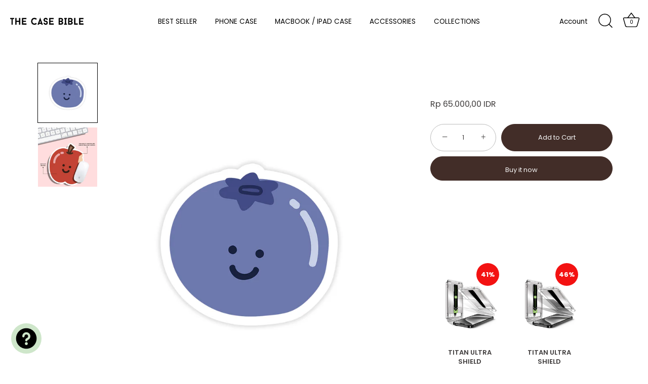

--- FILE ---
content_type: text/html; charset=utf-8
request_url: https://thecasebible.com/products/mousepad-blueberry
body_size: 53994
content:
<!doctype html>
<html class="no-js" lang="en">
<head>
  <!-- Showcase 7.1.3 -->

  <meta charset="utf-8" />
<meta name="viewport" content="width=device-width,initial-scale=1.0" />
<meta http-equiv="X-UA-Compatible" content="IE=edge">

<link rel="preconnect" href="https://cdn.shopify.com" crossorigin>
<link rel="preconnect" href="https://fonts.shopify.com" crossorigin>
<link rel="preconnect" href="https://monorail-edge.shopifysvc.com"><link rel="preload" as="font" href="//thecasebible.com/cdn/fonts/poppins/poppins_n4.0ba78fa5af9b0e1a374041b3ceaadf0a43b41362.woff2" type="font/woff2" crossorigin><link rel="preload" as="font" href="//thecasebible.com/cdn/fonts/poppins/poppins_n4.0ba78fa5af9b0e1a374041b3ceaadf0a43b41362.woff2" type="font/woff2" crossorigin><link rel="preload" as="font" href="//thecasebible.com/cdn/fonts/poppins/poppins_n7.56758dcf284489feb014a026f3727f2f20a54626.woff2" type="font/woff2" crossorigin><link rel="preload" as="font" href="//thecasebible.com/cdn/fonts/poppins/poppins_n4.0ba78fa5af9b0e1a374041b3ceaadf0a43b41362.woff2" type="font/woff2" crossorigin><link rel="preload" href="//thecasebible.com/cdn/shop/t/8/assets/vendor.min.js?v=29461139837223071051722426073" as="script">
<link rel="preload" href="//thecasebible.com/cdn/shop/t/8/assets/theme.js?v=97924319624581549641722426073" as="script"><link rel="canonical" href="https://thecasebible.com/products/mousepad-blueberry" /><link rel="icon" href="//thecasebible.com/cdn/shop/files/TCB.png?crop=center&height=48&v=1661952202&width=48" type="image/png">
<style>
    @font-face {
  font-family: Poppins;
  font-weight: 400;
  font-style: normal;
  font-display: swap;
  src: url("//thecasebible.com/cdn/fonts/poppins/poppins_n4.0ba78fa5af9b0e1a374041b3ceaadf0a43b41362.woff2") format("woff2"),
       url("//thecasebible.com/cdn/fonts/poppins/poppins_n4.214741a72ff2596839fc9760ee7a770386cf16ca.woff") format("woff");
}

    @font-face {
  font-family: Poppins;
  font-weight: 200;
  font-style: normal;
  font-display: swap;
  src: url("//thecasebible.com/cdn/fonts/poppins/poppins_n2.99893b093cc6b797a8baf99180056d9e77320b68.woff2") format("woff2"),
       url("//thecasebible.com/cdn/fonts/poppins/poppins_n2.c218f0380a81801a28158673003c167a54d2d69c.woff") format("woff");
}

    @font-face {
  font-family: Poppins;
  font-weight: 500;
  font-style: normal;
  font-display: swap;
  src: url("//thecasebible.com/cdn/fonts/poppins/poppins_n5.ad5b4b72b59a00358afc706450c864c3c8323842.woff2") format("woff2"),
       url("//thecasebible.com/cdn/fonts/poppins/poppins_n5.33757fdf985af2d24b32fcd84c9a09224d4b2c39.woff") format("woff");
}

    @font-face {
  font-family: Poppins;
  font-weight: 600;
  font-style: normal;
  font-display: swap;
  src: url("//thecasebible.com/cdn/fonts/poppins/poppins_n6.aa29d4918bc243723d56b59572e18228ed0786f6.woff2") format("woff2"),
       url("//thecasebible.com/cdn/fonts/poppins/poppins_n6.5f815d845fe073750885d5b7e619ee00e8111208.woff") format("woff");
}

    @font-face {
  font-family: Poppins;
  font-weight: 700;
  font-style: normal;
  font-display: swap;
  src: url("//thecasebible.com/cdn/fonts/poppins/poppins_n7.56758dcf284489feb014a026f3727f2f20a54626.woff2") format("woff2"),
       url("//thecasebible.com/cdn/fonts/poppins/poppins_n7.f34f55d9b3d3205d2cd6f64955ff4b36f0cfd8da.woff") format("woff");
}

    @font-face {
  font-family: Poppins;
  font-weight: 400;
  font-style: italic;
  font-display: swap;
  src: url("//thecasebible.com/cdn/fonts/poppins/poppins_i4.846ad1e22474f856bd6b81ba4585a60799a9f5d2.woff2") format("woff2"),
       url("//thecasebible.com/cdn/fonts/poppins/poppins_i4.56b43284e8b52fc64c1fd271f289a39e8477e9ec.woff") format("woff");
}

    @font-face {
  font-family: Poppins;
  font-weight: 700;
  font-style: italic;
  font-display: swap;
  src: url("//thecasebible.com/cdn/fonts/poppins/poppins_i7.42fd71da11e9d101e1e6c7932199f925f9eea42d.woff2") format("woff2"),
       url("//thecasebible.com/cdn/fonts/poppins/poppins_i7.ec8499dbd7616004e21155106d13837fff4cf556.woff") format("woff");
}

    @font-face {
  font-family: Poppins;
  font-weight: 700;
  font-style: normal;
  font-display: swap;
  src: url("//thecasebible.com/cdn/fonts/poppins/poppins_n7.56758dcf284489feb014a026f3727f2f20a54626.woff2") format("woff2"),
       url("//thecasebible.com/cdn/fonts/poppins/poppins_n7.f34f55d9b3d3205d2cd6f64955ff4b36f0cfd8da.woff") format("woff");
}

    @font-face {
  font-family: Poppins;
  font-weight: 400;
  font-style: normal;
  font-display: swap;
  src: url("//thecasebible.com/cdn/fonts/poppins/poppins_n4.0ba78fa5af9b0e1a374041b3ceaadf0a43b41362.woff2") format("woff2"),
       url("//thecasebible.com/cdn/fonts/poppins/poppins_n4.214741a72ff2596839fc9760ee7a770386cf16ca.woff") format("woff");
}

    @font-face {
  font-family: Poppins;
  font-weight: 400;
  font-style: normal;
  font-display: swap;
  src: url("//thecasebible.com/cdn/fonts/poppins/poppins_n4.0ba78fa5af9b0e1a374041b3ceaadf0a43b41362.woff2") format("woff2"),
       url("//thecasebible.com/cdn/fonts/poppins/poppins_n4.214741a72ff2596839fc9760ee7a770386cf16ca.woff") format("woff");
}

  </style>

  <meta name="theme-color" content="#422d28">

  <title>
    MOUSEPAD - BLUEBERRY &ndash; THE CASE BIBLE
  </title>

  <meta property="og:site_name" content="THE CASE BIBLE">
<meta property="og:url" content="https://thecasebible.com/products/mousepad-blueberry">
<meta property="og:title" content="MOUSEPAD - BLUEBERRY">
<meta property="og:type" content="product">
<meta property="og:description" content="Indonesia’s favorite destination for stylish tech-protection. Shipping worldwide. "><meta property="og:image" content="http://thecasebible.com/cdn/shop/products/BLUEBERRY_1200x1200.jpg?v=1657686035">
  <meta property="og:image:secure_url" content="https://thecasebible.com/cdn/shop/products/BLUEBERRY_1200x1200.jpg?v=1657686035">
  <meta property="og:image:width" content="960">
  <meta property="og:image:height" content="1200"><meta property="og:price:amount" content="65.000,00">
  <meta property="og:price:currency" content="IDR"><meta name="twitter:card" content="summary_large_image">
<meta name="twitter:title" content="MOUSEPAD - BLUEBERRY">
<meta name="twitter:description" content="Indonesia’s favorite destination for stylish tech-protection. Shipping worldwide. ">


  <style data-shopify>
    :root {
      --viewport-height: 100vh;
      --viewport-height-first-section: 100vh;
      --nav-height: 0;
    }
  </style>

  <link href="//thecasebible.com/cdn/shop/t/8/assets/styles.css?v=5597118532482392091767592739" rel="stylesheet" type="text/css" media="all" />

  <script>window.performance && window.performance.mark && window.performance.mark('shopify.content_for_header.start');</script><meta id="shopify-digital-wallet" name="shopify-digital-wallet" content="/56157503569/digital_wallets/dialog">
<meta name="shopify-checkout-api-token" content="0c138055e3253ed2885450f5c0ef1b20">
<meta id="in-context-paypal-metadata" data-shop-id="56157503569" data-venmo-supported="false" data-environment="production" data-locale="en_US" data-paypal-v4="true" data-currency="IDR">
<link rel="alternate" hreflang="x-default" href="https://thecasebible.com/products/mousepad-blueberry">
<link rel="alternate" hreflang="en" href="https://thecasebible.com/products/mousepad-blueberry">
<link rel="alternate" hreflang="en-SG" href="https://thecasebible.com/en-sg/products/mousepad-blueberry">
<link rel="alternate" hreflang="en-MY" href="https://thecasebible.com/en-sg/products/mousepad-blueberry">
<link rel="alternate" type="application/json+oembed" href="https://thecasebible.com/products/mousepad-blueberry.oembed">
<script async="async" src="/checkouts/internal/preloads.js?locale=en-ID"></script>
<script id="shopify-features" type="application/json">{"accessToken":"0c138055e3253ed2885450f5c0ef1b20","betas":["rich-media-storefront-analytics"],"domain":"thecasebible.com","predictiveSearch":true,"shopId":56157503569,"locale":"en"}</script>
<script>var Shopify = Shopify || {};
Shopify.shop = "thecasebible.myshopify.com";
Shopify.locale = "en";
Shopify.currency = {"active":"IDR","rate":"1.0"};
Shopify.country = "ID";
Shopify.theme = {"name":"TCB Website","id":170030235946,"schema_name":"Showcase","schema_version":"7.1.3","theme_store_id":677,"role":"main"};
Shopify.theme.handle = "null";
Shopify.theme.style = {"id":null,"handle":null};
Shopify.cdnHost = "thecasebible.com/cdn";
Shopify.routes = Shopify.routes || {};
Shopify.routes.root = "/";</script>
<script type="module">!function(o){(o.Shopify=o.Shopify||{}).modules=!0}(window);</script>
<script>!function(o){function n(){var o=[];function n(){o.push(Array.prototype.slice.apply(arguments))}return n.q=o,n}var t=o.Shopify=o.Shopify||{};t.loadFeatures=n(),t.autoloadFeatures=n()}(window);</script>
<script id="shop-js-analytics" type="application/json">{"pageType":"product"}</script>
<script defer="defer" async type="module" src="//thecasebible.com/cdn/shopifycloud/shop-js/modules/v2/client.init-shop-cart-sync_BApSsMSl.en.esm.js"></script>
<script defer="defer" async type="module" src="//thecasebible.com/cdn/shopifycloud/shop-js/modules/v2/chunk.common_CBoos6YZ.esm.js"></script>
<script type="module">
  await import("//thecasebible.com/cdn/shopifycloud/shop-js/modules/v2/client.init-shop-cart-sync_BApSsMSl.en.esm.js");
await import("//thecasebible.com/cdn/shopifycloud/shop-js/modules/v2/chunk.common_CBoos6YZ.esm.js");

  window.Shopify.SignInWithShop?.initShopCartSync?.({"fedCMEnabled":true,"windoidEnabled":true});

</script>
<script>(function() {
  var isLoaded = false;
  function asyncLoad() {
    if (isLoaded) return;
    isLoaded = true;
    var urls = ["https:\/\/rio.pwztag.com\/rio.js?shop=thecasebible.myshopify.com","\/\/www.powr.io\/powr.js?powr-token=thecasebible.myshopify.com\u0026external-type=shopify\u0026shop=thecasebible.myshopify.com","https:\/\/shipping-bar.conversionbear.com\/script?app=shipping_bar\u0026shop=thecasebible.myshopify.com","https:\/\/cdn.logbase.io\/lb-upsell-wrapper.js?shop=thecasebible.myshopify.com","https:\/\/app.bestfreecdn.com\/storage\/js\/p-56157503569.js?ver=25\u0026shop=thecasebible.myshopify.com","https:\/\/cdn.hextom.com\/js\/eventpromotionbar.js?shop=thecasebible.myshopify.com","https:\/\/cdn.hextom.com\/js\/quickannouncementbar.js?shop=thecasebible.myshopify.com","https:\/\/cdn.hextom.com\/js\/freeshippingbar.js?shop=thecasebible.myshopify.com"];
    for (var i = 0; i < urls.length; i++) {
      var s = document.createElement('script');
      s.type = 'text/javascript';
      s.async = true;
      s.src = urls[i];
      var x = document.getElementsByTagName('script')[0];
      x.parentNode.insertBefore(s, x);
    }
  };
  if(window.attachEvent) {
    window.attachEvent('onload', asyncLoad);
  } else {
    window.addEventListener('load', asyncLoad, false);
  }
})();</script>
<script id="__st">var __st={"a":56157503569,"offset":25200,"reqid":"0e0b77c7-c5c2-4daf-9d35-790927cc2c88-1768859285","pageurl":"thecasebible.com\/products\/mousepad-blueberry","u":"dd7e611ec79a","p":"product","rtyp":"product","rid":6939107360849};</script>
<script>window.ShopifyPaypalV4VisibilityTracking = true;</script>
<script id="captcha-bootstrap">!function(){'use strict';const t='contact',e='account',n='new_comment',o=[[t,t],['blogs',n],['comments',n],[t,'customer']],c=[[e,'customer_login'],[e,'guest_login'],[e,'recover_customer_password'],[e,'create_customer']],r=t=>t.map((([t,e])=>`form[action*='/${t}']:not([data-nocaptcha='true']) input[name='form_type'][value='${e}']`)).join(','),a=t=>()=>t?[...document.querySelectorAll(t)].map((t=>t.form)):[];function s(){const t=[...o],e=r(t);return a(e)}const i='password',u='form_key',d=['recaptcha-v3-token','g-recaptcha-response','h-captcha-response',i],f=()=>{try{return window.sessionStorage}catch{return}},m='__shopify_v',_=t=>t.elements[u];function p(t,e,n=!1){try{const o=window.sessionStorage,c=JSON.parse(o.getItem(e)),{data:r}=function(t){const{data:e,action:n}=t;return t[m]||n?{data:e,action:n}:{data:t,action:n}}(c);for(const[e,n]of Object.entries(r))t.elements[e]&&(t.elements[e].value=n);n&&o.removeItem(e)}catch(o){console.error('form repopulation failed',{error:o})}}const l='form_type',E='cptcha';function T(t){t.dataset[E]=!0}const w=window,h=w.document,L='Shopify',v='ce_forms',y='captcha';let A=!1;((t,e)=>{const n=(g='f06e6c50-85a8-45c8-87d0-21a2b65856fe',I='https://cdn.shopify.com/shopifycloud/storefront-forms-hcaptcha/ce_storefront_forms_captcha_hcaptcha.v1.5.2.iife.js',D={infoText:'Protected by hCaptcha',privacyText:'Privacy',termsText:'Terms'},(t,e,n)=>{const o=w[L][v],c=o.bindForm;if(c)return c(t,g,e,D).then(n);var r;o.q.push([[t,g,e,D],n]),r=I,A||(h.body.append(Object.assign(h.createElement('script'),{id:'captcha-provider',async:!0,src:r})),A=!0)});var g,I,D;w[L]=w[L]||{},w[L][v]=w[L][v]||{},w[L][v].q=[],w[L][y]=w[L][y]||{},w[L][y].protect=function(t,e){n(t,void 0,e),T(t)},Object.freeze(w[L][y]),function(t,e,n,w,h,L){const[v,y,A,g]=function(t,e,n){const i=e?o:[],u=t?c:[],d=[...i,...u],f=r(d),m=r(i),_=r(d.filter((([t,e])=>n.includes(e))));return[a(f),a(m),a(_),s()]}(w,h,L),I=t=>{const e=t.target;return e instanceof HTMLFormElement?e:e&&e.form},D=t=>v().includes(t);t.addEventListener('submit',(t=>{const e=I(t);if(!e)return;const n=D(e)&&!e.dataset.hcaptchaBound&&!e.dataset.recaptchaBound,o=_(e),c=g().includes(e)&&(!o||!o.value);(n||c)&&t.preventDefault(),c&&!n&&(function(t){try{if(!f())return;!function(t){const e=f();if(!e)return;const n=_(t);if(!n)return;const o=n.value;o&&e.removeItem(o)}(t);const e=Array.from(Array(32),(()=>Math.random().toString(36)[2])).join('');!function(t,e){_(t)||t.append(Object.assign(document.createElement('input'),{type:'hidden',name:u})),t.elements[u].value=e}(t,e),function(t,e){const n=f();if(!n)return;const o=[...t.querySelectorAll(`input[type='${i}']`)].map((({name:t})=>t)),c=[...d,...o],r={};for(const[a,s]of new FormData(t).entries())c.includes(a)||(r[a]=s);n.setItem(e,JSON.stringify({[m]:1,action:t.action,data:r}))}(t,e)}catch(e){console.error('failed to persist form',e)}}(e),e.submit())}));const S=(t,e)=>{t&&!t.dataset[E]&&(n(t,e.some((e=>e===t))),T(t))};for(const o of['focusin','change'])t.addEventListener(o,(t=>{const e=I(t);D(e)&&S(e,y())}));const B=e.get('form_key'),M=e.get(l),P=B&&M;t.addEventListener('DOMContentLoaded',(()=>{const t=y();if(P)for(const e of t)e.elements[l].value===M&&p(e,B);[...new Set([...A(),...v().filter((t=>'true'===t.dataset.shopifyCaptcha))])].forEach((e=>S(e,t)))}))}(h,new URLSearchParams(w.location.search),n,t,e,['guest_login'])})(!0,!0)}();</script>
<script integrity="sha256-4kQ18oKyAcykRKYeNunJcIwy7WH5gtpwJnB7kiuLZ1E=" data-source-attribution="shopify.loadfeatures" defer="defer" src="//thecasebible.com/cdn/shopifycloud/storefront/assets/storefront/load_feature-a0a9edcb.js" crossorigin="anonymous"></script>
<script data-source-attribution="shopify.dynamic_checkout.dynamic.init">var Shopify=Shopify||{};Shopify.PaymentButton=Shopify.PaymentButton||{isStorefrontPortableWallets:!0,init:function(){window.Shopify.PaymentButton.init=function(){};var t=document.createElement("script");t.src="https://thecasebible.com/cdn/shopifycloud/portable-wallets/latest/portable-wallets.en.js",t.type="module",document.head.appendChild(t)}};
</script>
<script data-source-attribution="shopify.dynamic_checkout.buyer_consent">
  function portableWalletsHideBuyerConsent(e){var t=document.getElementById("shopify-buyer-consent"),n=document.getElementById("shopify-subscription-policy-button");t&&n&&(t.classList.add("hidden"),t.setAttribute("aria-hidden","true"),n.removeEventListener("click",e))}function portableWalletsShowBuyerConsent(e){var t=document.getElementById("shopify-buyer-consent"),n=document.getElementById("shopify-subscription-policy-button");t&&n&&(t.classList.remove("hidden"),t.removeAttribute("aria-hidden"),n.addEventListener("click",e))}window.Shopify?.PaymentButton&&(window.Shopify.PaymentButton.hideBuyerConsent=portableWalletsHideBuyerConsent,window.Shopify.PaymentButton.showBuyerConsent=portableWalletsShowBuyerConsent);
</script>
<script>
  function portableWalletsCleanup(e){e&&e.src&&console.error("Failed to load portable wallets script "+e.src);var t=document.querySelectorAll("shopify-accelerated-checkout .shopify-payment-button__skeleton, shopify-accelerated-checkout-cart .wallet-cart-button__skeleton"),e=document.getElementById("shopify-buyer-consent");for(let e=0;e<t.length;e++)t[e].remove();e&&e.remove()}function portableWalletsNotLoadedAsModule(e){e instanceof ErrorEvent&&"string"==typeof e.message&&e.message.includes("import.meta")&&"string"==typeof e.filename&&e.filename.includes("portable-wallets")&&(window.removeEventListener("error",portableWalletsNotLoadedAsModule),window.Shopify.PaymentButton.failedToLoad=e,"loading"===document.readyState?document.addEventListener("DOMContentLoaded",window.Shopify.PaymentButton.init):window.Shopify.PaymentButton.init())}window.addEventListener("error",portableWalletsNotLoadedAsModule);
</script>

<script type="module" src="https://thecasebible.com/cdn/shopifycloud/portable-wallets/latest/portable-wallets.en.js" onError="portableWalletsCleanup(this)" crossorigin="anonymous"></script>
<script nomodule>
  document.addEventListener("DOMContentLoaded", portableWalletsCleanup);
</script>

<script id='scb4127' type='text/javascript' async='' src='https://thecasebible.com/cdn/shopifycloud/privacy-banner/storefront-banner.js'></script><link id="shopify-accelerated-checkout-styles" rel="stylesheet" media="screen" href="https://thecasebible.com/cdn/shopifycloud/portable-wallets/latest/accelerated-checkout-backwards-compat.css" crossorigin="anonymous">
<style id="shopify-accelerated-checkout-cart">
        #shopify-buyer-consent {
  margin-top: 1em;
  display: inline-block;
  width: 100%;
}

#shopify-buyer-consent.hidden {
  display: none;
}

#shopify-subscription-policy-button {
  background: none;
  border: none;
  padding: 0;
  text-decoration: underline;
  font-size: inherit;
  cursor: pointer;
}

#shopify-subscription-policy-button::before {
  box-shadow: none;
}

      </style>

<script>window.performance && window.performance.mark && window.performance.mark('shopify.content_for_header.end');</script>

  <script>
    document.documentElement.className = document.documentElement.className.replace('no-js', 'js');
    window.theme = window.theme || {};
    
      theme.money_format_with_code_preference = "\u003cspan class=\"money conversion-bear-money\"\u003eRp {{amount_with_comma_separator}} IDR\u003c\/span\u003e";
    
    theme.money_format = "\u003cspan class=\"money conversion-bear-money\"\u003e{{amount_with_comma_separator}} IDR\u003c\/span\u003e";
    theme.money_container = '.theme-money';
    theme.strings = {
      previous: "Previous",
      next: "Next",
      close: "Close",
      addressError: "Error looking up that address",
      addressNoResults: "No results for that address",
      addressQueryLimit: "You have exceeded the Google API usage limit. Consider upgrading to a \u003ca href=\"https:\/\/developers.google.com\/maps\/premium\/usage-limits\"\u003ePremium Plan\u003c\/a\u003e.",
      authError: "There was a problem authenticating your Google Maps API Key.",
      back: "Back",
      cartConfirmation: "You must agree to the terms and conditions before continuing.",
      loadMore: "Load more",
      infiniteScrollNoMore: "No more results",
      priceNonExistent: "Unavailable",
      buttonDefault: "Add to Cart",
      buttonPreorder: "Pre-order",
      buttonNoStock: "Out of stock",
      buttonNoVariant: "Unavailable",
      variantNoStock: "Sold out",
      unitPriceSeparator: " \/ ",
      colorBoxPrevious: "Previous",
      colorBoxNext: "Next",
      colorBoxClose: "Close",
      navigateHome: "Home",
      productAddingToCart: "Adding",
      productAddedToCart: "Added to cart",
      popupWasAdded: "was added to your cart",
      popupCheckout: "Checkout",
      popupContinueShopping: "Continue shopping",
      onlyXLeft: "[[ quantity ]] in stock",
      priceSoldOut: "Sold Out",
      inventoryLowStock: "Low stock",
      inventoryInStock: "In stock",
      loading: "Loading...",
      viewCart: "View cart",
      page: "Page {{ page }}",
      imageSlider: "Image slider",
      clearAll: "Clear all"
    };
    theme.routes = {
      root_url: '/',
      cart_url: '/cart',
      cart_add_url: '/cart/add',
      cart_change_url: '/cart/change',
      cart_update_url: '/cart/update.js',
      checkout: '/checkout'
    };
    theme.settings = {
      animationEnabledDesktop: true,
      animationEnabledMobile: true
    };

    theme.checkViewportFillers = function(){
      var toggleState = false;
      var elPageContent = document.getElementById('page-content');
      if(elPageContent) {
        var elOverlapSection = elPageContent.querySelector('.header-overlap-section');
        if (elOverlapSection) {
          var padding = parseInt(getComputedStyle(elPageContent).getPropertyValue('padding-top'));
          toggleState = ((Math.round(elOverlapSection.offsetTop) - padding) === 0);
        }
      }
      if(toggleState) {
        document.getElementsByTagName('body')[0].classList.add('header-section-overlap');
      } else {
        document.getElementsByTagName('body')[0].classList.remove('header-section-overlap');
      }
    };

    theme.assessAltLogo = function(){
      var elsOverlappers = document.querySelectorAll('.needs-alt-logo');
      var useAltLogo = false;
      if(elsOverlappers.length) {
        var elSiteControl = document.querySelector('#site-control');
        var elSiteControlInner = document.querySelector('#site-control .site-control__inner');
        var headerMid = elSiteControlInner.offsetTop + elSiteControl.offsetTop + elSiteControlInner.offsetHeight / 2;
        Array.prototype.forEach.call(elsOverlappers, function(el, i){
          var thisTop = el.getBoundingClientRect().top;
          var thisBottom = thisTop + el.offsetHeight;
          if(headerMid > thisTop && headerMid < thisBottom) {
            useAltLogo = true;
            return false;
          }
        });
      }
      if(useAltLogo) {
        document.getElementsByTagName('body')[0].classList.add('use-alt-logo');
      } else {
        document.getElementsByTagName('body')[0].classList.remove('use-alt-logo');
      }
    };
  </script>
<!-- BEGIN app block: shopify://apps/live-product-options/blocks/app-embed/88bfdf40-5e27-4962-a966-70c8d1e87757 --><script>
  window.theme = window.theme || {};window.theme.moneyFormat = "\u003cspan class=\"money conversion-bear-money\"\u003eRp {{amount_with_comma_separator}} IDR\u003c\/span\u003e";window.theme.moneyFormatWithCurrency = "\u003cspan class=\"money conversion-bear-money\"\u003eRp {{amount_with_comma_separator}} IDR\u003c\/span\u003e";
  window.theme.currencies = ['IDR'];
</script><script src="https://assets.cloudlift.app/api/assets/options.js?shop=thecasebible.myshopify.com" defer="defer"></script>
<!-- END app block --><!-- BEGIN app block: shopify://apps/gsc-countdown-timer/blocks/countdown-bar/58dc5b1b-43d2-4209-b1f3-52aff31643ed --><style>
  .gta-block__error {
    display: flex;
    flex-flow: column nowrap;
    gap: 12px;
    padding: 32px;
    border-radius: 12px;
    margin: 12px 0;
    background-color: #fff1e3;
    color: #412d00;
  }

  .gta-block__error-title {
    font-size: 18px;
    font-weight: 600;
    line-height: 28px;
  }

  .gta-block__error-body {
    font-size: 14px;
    line-height: 24px;
  }
</style>

<script>
  (function () {
    try {
      window.GSC_COUNTDOWN_META = {
        product_collections: [{"id":266760192081,"handle":"accessories","updated_at":"2026-01-19T19:04:18+07:00","published_at":"2022-07-02T20:20:19+07:00","sort_order":"created-desc","template_suffix":"photo-collection","published_scope":"global","title":"ACCESSORIES","body_html":"","image":{"created_at":"2022-09-01T08:30:06+07:00","alt":null,"width":3333,"height":721,"src":"\/\/thecasebible.com\/cdn\/shop\/collections\/ACCESSORIES-CATEGORY-BANNER.jpg?v=1767685556"}},{"id":266761535569,"handle":"food-collection","updated_at":"2026-01-17T19:05:06+07:00","published_at":"2022-07-02T21:24:46+07:00","sort_order":"best-selling","template_suffix":"","published_scope":"global","title":"FOOD COLLECTION","body_html":""},{"id":266907582545,"handle":"mousepad","updated_at":"2026-01-19T19:04:18+07:00","published_at":"2022-07-12T08:05:18+07:00","sort_order":"created-desc","template_suffix":"","published_scope":"global","title":"MOUSEPAD","body_html":""}],
        product_tags: ["BLUEBERRY","MOUSEPAD"],
      };

      const widgets = [{"bar":{"sticky":true,"justify":"center","position":"top","closeButton":{"color":"#bdbdbd","enabled":true}},"key":"GSC-BAR-OHPiIqLFReYl","type":"bar","timer":{"date":"2025-12-12T23:59:00.000+07:00","mode":"date","hours":72,"onEnd":"hide","minutes":0,"seconds":0,"recurring":{"endHours":0,"endMinutes":0,"repeatDays":[],"startHours":0,"startMinutes":0},"scheduling":{"end":null,"start":null}},"content":{"align":"center","items":[{"id":"text-PemWCUHwCZiZ","type":"text","align":"left","color":"#000000","value":"HARBOLNAS 12.12🎉","enabled":true,"padding":{"mobile":{},"desktop":{}},"fontFamily":"font1","fontWeight":"600","textTransform":"unset","mobileFontSize":"16px","desktopFontSize":"25px","mobileLineHeight":"1.3","desktopLineHeight":"1.2","mobileLetterSpacing":"0","desktopLetterSpacing":"0"},{"id":"text-WLtnnLWAqJrd","type":"text","align":"left","color":"#000000","value":"24HR ONLY | *FREE SHIPPING","enabled":true,"padding":{"mobile":{},"desktop":{}},"fontFamily":"font1","fontWeight":"400","textTransform":"unset","mobileFontSize":"9px","desktopFontSize":"16px","mobileLineHeight":"1.3","desktopLineHeight":"1.3","mobileLetterSpacing":"0","desktopLetterSpacing":"0"},{"id":"timer-jqJNDHVBjmNA","type":"timer","view":"custom","border":{"size":"2px","color":"#ffffff","enabled":false},"digits":{"color":"#000000","fontSize":"60px","fontFamily":"font2","fontWeight":"600"},"labels":{"days":"Days","color":"#000000","hours":"Hours","enabled":true,"minutes":"Minutes","seconds":"Seconds","fontSize":"21px","fontFamily":"font3","fontWeight":"500","textTransform":"unset"},"layout":"separate","margin":{"mobile":{},"desktop":{}},"radius":{"value":"16px","enabled":false},"shadow":{"type":"","color":"black","enabled":true},"enabled":true,"padding":{"mobile":{},"desktop":{"top":"0px"}},"fontSize":{"mobile":"18px","desktop":"24px"},"separator":{"type":"colon","color":"#000000","enabled":true},"background":{"blur":"2px","color":"#eeeeee","enabled":false},"unitFormat":"d:h:m:s","mobileWidth":"150px","desktopWidth":"224px"},{"id":"button-HlaxiGJFewCP","href":"https:\/\/thecasebible.com\/collections\/merdeka-sale","type":"button","label":"SHOP NOW","width":"content","border":{"size":"2px","color":"#000000","enabled":false},"margin":{"mobile":{"top":"0px","left":"0px","right":"0px","bottom":"0px"},"desktop":{"top":"0px","left":"0px","right":"0px","bottom":"0px"}},"radius":{"value":"8px","enabled":true},"target":"_self","enabled":true,"padding":{"mobile":{"top":"8px","left":"12px","right":"12px","bottom":"8px"},"desktop":{"top":"12px","left":"32px","right":"32px","bottom":"12px"}},"textColor":"#000000","background":{"blur":"0px","color":"#8fbcf2","enabled":true},"fontFamily":"font1","fontWeight":"500","textTransform":"unset","mobileFontSize":"12px","desktopFontSize":"14px","mobileLetterSpacing":"0","desktopLetterSpacing":"0"},{"id":"coupon-wSFiGtFbptPJ","code":"CNY10","icon":{"type":"discount","enabled":true},"type":"coupon","label":"Use Code: CNY10","action":"copy","border":{"size":"1px","color":"#000000","enabled":false},"margin":{"mobile":{"top":"0px","left":"0px","right":"0px","bottom":"4px"},"desktop":{"top":"0px","left":"0px","right":"0px","bottom":"0px"}},"radius":{"value":"14px","enabled":true},"enabled":false,"padding":{"mobile":{"top":"4px","left":"12px","right":"12px","bottom":"4px"},"desktop":{"top":"8px","left":"16px","right":"16px","bottom":"8px"}},"textColor":"#ee6293","background":{"blur":"0px","color":"#cee6ca","enabled":true},"fontFamily":"font1","fontWeight":"600","textTransform":"capitalize","mobileFontSize":"10px","desktopFontSize":"14px"}],"border":{"size":"1px","color":"#000000","enabled":false},"layout":"column","margin":{"mobile":{"top":"0px","left":"0px","right":"0px","bottom":"0px"},"desktop":{"top":"0px","left":"0px","right":"0px","bottom":"0px"}},"radius":{"value":"8px","enabled":false},"padding":{"mobile":{"top":"4px","left":"0px","right":"0px","bottom":"7px"},"desktop":{"top":"8px","left":"28px","right":"28px","bottom":"8px"}},"mobileGap":"20px","background":{"src":null,"blur":"0px","source":"color","bgColor":"#ffffff","enabled":true,"overlayColor":"rgba(0,0,0,0)"},"desktopGap":"24px","mobileWidth":"100%","desktopWidth":"400px","backgroundClick":{"url":"","target":"_self","enabled":false}},"enabled":true,"general":{"font1":"inherit","font2":"inherit","font3":"inherit","preset":"bar1","breakpoint":"552px"},"section":null,"userCss":"","targeting":{"geo":null,"pages":{"cart":false,"home":true,"other":false,"password":false,"products":{"mode":"productsInCollections","tags":[],"enabled":false,"specificProducts":[],"productsInCollections":[{"id":"gid:\/\/shopify\/Collection\/445687824682","handle":"wallet-phone-case"},{"id":"gid:\/\/shopify\/Collection\/267429150801","handle":"double-armor-case"},{"id":"gid:\/\/shopify\/Collection\/266760224849","handle":"x-tech-bumper-case"},{"id":"gid:\/\/shopify\/Collection\/427845714218","handle":"cloudtech-case"},{"id":"gid:\/\/shopify\/Collection\/475320090922","handle":"magsafe-cloud-case"}]},"collections":{"mode":"all","items":[],"enabled":false}}}},{"key":"GSC-EMBED-hDBVNpTIHpkS","type":"embed","timer":{"date":"2025-05-31T00:00:00.000Z","mode":"evergreen","hours":1,"onEnd":"restart","minutes":0,"seconds":0,"recurring":{"endHours":0,"endMinutes":0,"repeatDays":[],"startHours":0,"startMinutes":0},"scheduling":{"end":null,"start":null}},"content":{"align":"center","items":[{"id":"text-tuqevPXBWgIl","icon":{"type":"timer-solid","color":"#de3813","enabled":false},"type":"text","align":"center","color":"#000000","value":"🔥  Your offer ends in  {{Timer}} Use coupon  {{Coupon}} ","enabled":true,"padding":{"mobile":{},"desktop":{}},"fontFamily":"font1","fontWeight":"400","textTransform":"unset","mobileFontSize":"16px","desktopFontSize":"16px","mobileLineHeight":"1.3","desktopLineHeight":"1.3","mobileLetterSpacing":"0","desktopLetterSpacing":"0"},{"id":"timer-yhPOfRfISpbW","type":"timer","view":"text","border":{"size":"1px","color":"#de3813","enabled":false},"digits":{"color":"#de3813","fontSize":"58px","fontFamily":"font2","fontWeight":"600"},"labels":{"days":"D","color":"#5d6ac0","hours":"H","enabled":false,"minutes":"M","seconds":"S","fontSize":"20px","fontFamily":"font3","fontWeight":"500","textTransform":"unset"},"layout":"separate","margin":{"mobile":{"top":"4px"},"desktop":{"top":"4px","left":"4px","right":"4px","bottom":"4px"}},"radius":{"value":"12px","enabled":true},"shadow":{"type":"","color":"black","enabled":true},"enabled":true,"padding":{"mobile":{"bottom":"0px"},"desktop":{"top":"0px","left":"0px","right":"4px","bottom":"0px"}},"fontSize":{"mobile":"16px","desktop":"18px"},"separator":{"type":"colon","color":"#de3813","enabled":true},"background":{"blur":"0px","color":"#ffe5e0","enabled":true},"unitFormat":"m:s","mobileWidth":"68px","desktopWidth":"76px"},{"id":"coupon-PlpQfAbuePka","code":"PASTE YOUR CODE","icon":{"type":"tag","color":"#8e24aa","enabled":true},"type":"coupon","label":"SDQ863428","action":"copy","border":{"size":"1px","color":"#de3813","enabled":false},"margin":{"mobile":{"top":"0px","left":"0px","right":"0px","bottom":"0px"},"desktop":{"top":"0px","left":"4px","right":"0px","bottom":"0px"}},"radius":{"value":"4px","enabled":true},"enabled":true,"padding":{"mobile":{"top":"2px","left":"6px","right":"6px","bottom":"2px"},"desktop":{"top":"0px","left":"0px","right":"0px","bottom":"0px"}},"textColor":"#de3813","background":{"blur":"0px","color":"#ffe5e0","enabled":false},"fontFamily":"font1","fontWeight":"700","textTransform":"uppercase","mobileFontSize":"14px","desktopFontSize":"16px"}],"border":{"size":"1px","color":"#de3813","enabled":false},"layout":"column","margin":{"mobile":{"top":"0px","left":"0px","right":"0px","bottom":"0px"},"desktop":{"top":"0px","left":"0px","right":"0px","bottom":"0px"}},"radius":{"value":"0px","enabled":true},"padding":{"mobile":{"top":"12px","left":"8px","right":"8px","bottom":"12px"},"desktop":{"top":"8px","left":"8px","right":"8px","bottom":"8px"}},"mobileGap":"6px","background":{"src":null,"blur":"0px","source":"color","bgColor":"#ffffff","enabled":true,"overlayColor":"rgba(0,0,0,0)"},"desktopGap":"6px","mobileWidth":"100%","desktopWidth":"400px"},"enabled":true,"general":{"font1":"inherit","font2":"inherit","font3":"inherit","preset":"embed1","breakpoint":"768px"},"section":null,"userCss":"","targeting":null},{"key":"GSC-SMALL-ntwPiyMgMnNU","type":"block","timer":{"date":"2025-05-31T00:00:00.000Z","mode":"evergreen","hours":72,"onEnd":"restart","minutes":0,"seconds":0,"recurring":{"endHours":0,"endMinutes":0,"repeatDays":[],"startHours":0,"startMinutes":0},"scheduling":{"end":null,"start":null}},"content":{"align":"center","items":[{"id":"text-HCpzYvSpQruh","type":"text","align":"left","color":"#000000","value":"Time is ticking","enabled":true,"padding":{"mobile":{},"desktop":{}},"fontFamily":"font1","fontWeight":"700","textTransform":"unset","mobileFontSize":"32px","desktopFontSize":"32px","mobileLineHeight":"1.3","desktopLineHeight":"1.3","mobileLetterSpacing":"0","desktopLetterSpacing":"0"},{"id":"text-UPPYRBuKRyWz","type":"text","align":"left","color":"#000000","value":"Grab your discount while you can","enabled":true,"padding":{"mobile":{"bottom":"8px"},"desktop":{"bottom":"10px"}},"fontFamily":"font1","fontWeight":"400","textTransform":"unset","mobileFontSize":"16px","desktopFontSize":"16px","mobileLineHeight":"1.3","desktopLineHeight":"1.3","mobileLetterSpacing":"0","desktopLetterSpacing":"0"},{"id":"timer-lfwpkhCyJjeG","type":"timer","view":"custom","border":{"size":"2px","color":"#FFFFFF","enabled":false},"digits":{"color":"#000000","fontSize":"56px","fontFamily":"font2","fontWeight":"600"},"labels":{"days":"Days","color":"#000000","hours":"Hours","enabled":true,"minutes":"Minutes","seconds":"Seconds","fontSize":"20px","fontFamily":"font3","fontWeight":"500","textTransform":"unset"},"layout":"separate","margin":{"mobile":{},"desktop":{}},"radius":{"value":"16px","enabled":false},"shadow":{"type":"","color":"black","enabled":true},"enabled":true,"padding":{"mobile":{},"desktop":{"top":"0px","bottom":"0px"}},"fontSize":{"mobile":"14px","desktop":"18px"},"separator":{"type":"colon","color":"#000000","enabled":true},"background":{"blur":"2px","color":"#eeeeee","enabled":false},"unitFormat":"d:h:m:s","mobileWidth":"80%","desktopWidth":"80%"},{"id":"button-hxjIESppxKKt","href":"https:\/\/shopify.com","type":"button","label":"Button","width":"content","border":{"size":"2px","color":"#000000","enabled":false},"margin":{"mobile":{"top":"0px","left":"0px","right":"0px","bottom":"0px"},"desktop":{"top":"0px","left":"0px","right":"0px","bottom":"0px"}},"radius":{"value":"12px","enabled":true},"target":"_blank","enabled":false,"padding":{"mobile":{"top":"12px","left":"40px","right":"40px","bottom":"12px"},"desktop":{"top":"16px","left":"48px","right":"48px","bottom":"16px"}},"textColor":"#ffffff","background":{"blur":"0px","color":"#000000","enabled":true},"fontFamily":"font1","fontWeight":"500","textTransform":"unset","mobileFontSize":"16px","desktopFontSize":"17px","mobileLetterSpacing":"0","desktopLetterSpacing":"0"},{"id":"coupon-MjMJVbVKNQgB","code":"PASTE YOUR CODE","icon":{"type":"discount-star","enabled":true},"type":"coupon","label":"Save 35%","action":"copy","border":{"size":"1px","color":"#9e9e9e","enabled":true},"margin":{"mobile":{"top":"0px","left":"0px","right":"0px","bottom":"0px"},"desktop":{"top":"0px","left":"0px","right":"0px","bottom":"0px"}},"radius":{"value":"10px","enabled":true},"enabled":true,"padding":{"mobile":{"top":"6px","left":"12px","right":"12px","bottom":"6px"},"desktop":{"top":"12px","left":"16px","right":"16px","bottom":"12px"}},"textColor":"#000000","background":{"blur":"0px","color":"#f2f2f2","enabled":true},"fontFamily":"font1","fontWeight":"600","textTransform":"unset","mobileFontSize":"12px","desktopFontSize":"17px"}],"border":{"size":"1px","color":"#000000","enabled":false},"layout":"column","margin":{"mobile":{"top":"0px","left":"0px","right":"0px","bottom":"0px"},"desktop":{"top":"0px","left":"0px","right":"0px","bottom":"0px"}},"radius":{"value":"20px","enabled":true},"padding":{"mobile":{"top":"16px","left":"20px","right":"20px","bottom":"16px"},"desktop":{"top":"20px","left":"24px","right":"24px","bottom":"20px"}},"mobileGap":"6px","background":{"src":null,"blur":"0px","source":"color","bgColor":"#ffffff","enabled":true,"overlayColor":"rgba(0,0,0,0)"},"desktopGap":"6px","mobileWidth":"100%","desktopWidth":"400px"},"enabled":true,"general":{"font1":"inherit","font2":"inherit","font3":"inherit","preset":"small1","breakpoint":"768px"},"section":null,"userCss":"","targeting":null}];

      if (Array.isArray(window.GSC_COUNTDOWN_WIDGETS)) {
        window.GSC_COUNTDOWN_WIDGETS.push(...widgets);
      } else {
        window.GSC_COUNTDOWN_WIDGETS = widgets || [];
      }
    } catch (e) {
      console.log(e);
    }
  })();
</script>


<!-- END app block --><!-- BEGIN app block: shopify://apps/textbox-by-textify/blocks/app-embed/b5626f69-87af-4a23-ada4-1674452f85d0 --><script>console.log("Textify v1.06")</script>


<script>
  const primaryScript = document.createElement('script');
  primaryScript.src = "https://textify-cdn.com/textbox.js";
  primaryScript.defer = true;

  primaryScript.onerror = function () {
    const fallbackScript = document.createElement('script');
    fallbackScript.src = "https://cdn.shopify.com/s/files/1/0817/9846/3789/files/textbox.js";
    fallbackScript.defer = true;
    document.head.appendChild(fallbackScript);
  };
  document.head.appendChild(primaryScript);
</script>

<!-- END app block --><!-- BEGIN app block: shopify://apps/uploadly-file-upload/blocks/app-embed/d91e9a53-de3d-49df-b7a1-ac8a15b213e5 -->
  <script>
    window.ph_product_collections = `ACCESSORIES,FOOD COLLECTION,MOUSEPAD,`;

    window.ph_product_collections_id = `266760192081,266761535569,266907582545,`;
  </script>


<div data-ph-meta="{&quot;buy_button&quot;:false,&quot;field_648170800fea53c6f464a9e0&quot;:{&quot;status&quot;:&quot;false&quot;,&quot;position&quot;:1,&quot;data&quot;:{&quot;fieldname&quot;:&quot;Upload your custom file:&quot;,&quot;atcTitle&quot;:&quot;Upload a file:&quot;,&quot;uploadButtonText&quot;:&quot;Choose Image&quot;,&quot;uploadButtonText2&quot;:&quot;Change Image&quot;,&quot;dialogInstructionOne&quot;:&quot;Choose an image from the list to crop or enhance it. To add more files, use the links on the left&quot;,&quot;dialogInstructionTwo&quot;:&quot;Choose an image from the list to crop or enhance it. To add more files, use the menu icon in the top left&quot;,&quot;dialogInstructionThree&quot;:&quot;If you have trouble uploading, click ⋮ in the top right, then ‘Open in Chrome’&quot;,&quot;buttonTextSize&quot;:14,&quot;buttonFontSize&quot;:14,&quot;fontStyle&quot;:&quot;Theme Font&quot;,&quot;introTitleColor&quot;:&quot;#000&quot;,&quot;buttonCol&quot;:&quot;#fff&quot;,&quot;buttonBg&quot;:&quot;#8a90e5&quot;,&quot;buttonTopBottomPadding&quot;:10,&quot;buttonLeftRightPadding&quot;:10,&quot;buttonBorderRadius&quot;:3,&quot;buttonWidth&quot;:&quot;Auto&quot;,&quot;buttonDialogLang&quot;:&quot;English&quot;,&quot;dialogLanguage&quot;:&quot;en&quot;,&quot;opt1&quot;:true,&quot;op2&quot;:false,&quot;maximumFiles&quot;:3,&quot;minimumfiles&quot;:0,&quot;opt3&quot;:false,&quot;fopt1&quot;:true,&quot;fopt2&quot;:false,&quot;fopt3&quot;:false,&quot;pdf&quot;:false,&quot;word&quot;:false,&quot;customFile&quot;:false,&quot;fileTypes&quot;:[],&quot;buttonStatus&quot;:&quot;Disable&quot;,&quot;textFieldName&quot;:&quot;Notes:&quot;,&quot;fieldHelpText&quot;:&quot;&quot;,&quot;textFieldMaxLength&quot;:&quot;No&quot;,&quot;textFieldMaxChars&quot;:&quot;30&quot;,&quot;textFieldRequired&quot;:&quot;No&quot;,&quot;textFieldRequiredMessage&quot;:&quot;Please enter a text!&quot;,&quot;textFieldrequiredMessageButtonText&quot;:&quot;OK&quot;,&quot;fileSizeRestriction&quot;:false,&quot;fileSizeRestrictionType&quot;:&quot;minimumFileRestriction&quot;,&quot;fileSizeMinimumRestriction&quot;:&quot;2&quot;,&quot;fileSizeMaximumRestriction&quot;:&quot;4&quot;,&quot;fileSizeMinMaxMinimum&quot;:&quot;2&quot;,&quot;fileSizeMinMaxMaximum&quot;:&quot;4&quot;,&quot;no&quot;:true,&quot;yes&quot;:false,&quot;fileRequiredMessage&quot;:&quot;Please upload a file!&quot;,&quot;fileRequiredMessageButtonText&quot;:&quot;OK&quot;,&quot;allowCropping&quot;:true,&quot;croppingType&quot;:&quot;crop_free&quot;,&quot;croppingAspectRatio&quot;:&quot;3:2&quot;,&quot;allowEditing&quot;:false,&quot;editingType&quot;:&quot;optional&quot;,&quot;buttonStatus2&quot;:&quot;Disable&quot;,&quot;imageWidth&quot;:&quot;1800&quot;,&quot;imageHeight&quot;:&quot;1200&quot;,&quot;selectedUploadSources&quot;:&quot;file camera url facebook instagram gdrive gphotos dropbox nft evernote flickr onedrive box vk huddle&quot;,&quot;productCondition&quot;:{&quot;condition&quot;:&quot;&quot;,&quot;products&quot;:[&quot;3D POPSTAND - ABOVE YOU&quot;],&quot;productIds&quot;:[&quot;gid:\/\/shopify\/Product\/6956500811857&quot;],&quot;collection&quot;:[],&quot;collectionIds&quot;:[],&quot;prodOpt&quot;:&quot;&quot;,&quot;prodTitleEqual&quot;:[],&quot;prodTitleContains&quot;:[],&quot;collOpt&quot;:&quot;&quot;,&quot;collectionTitleEqual&quot;:[],&quot;collectionTitleContains&quot;:[]},&quot;allVariants&quot;:true,&quot;anyConditionVariant&quot;:false,&quot;allConditionVariant&quot;:false,&quot;noneConditionVariant&quot;:false,&quot;allVariantValues&quot;:[],&quot;anyConditionCheck&quot;:false,&quot;allConditionCheck&quot;:false,&quot;showAllFields&quot;:false,&quot;thisProduct&quot;:true,&quot;thisCollection&quot;:false,&quot;ucCustomTransalations&quot;:{&quot;uploading&quot;:&quot;Uploading... Please wait.&quot;,&quot;loadingInfo&quot;:&quot;Loading info...&quot;,&quot;errors_default&quot;:&quot;Error&quot;,&quot;error_invalid_filetype&quot;:&quot;Invalid file type&quot;,&quot;errors_baddata&quot;:&quot;Incorrect value&quot;,&quot;errors_size&quot;:&quot;File too big&quot;,&quot;errors_upload&quot;:&quot;Can&#39;t upload&quot;,&quot;errors_user&quot;:&quot;Upload canceled&quot;,&quot;errors_info&quot;:&quot;Can&#39;t load info&quot;,&quot;errors_image&quot;:&quot;Only images allowed&quot;,&quot;draghere&quot;:&quot;Drop a file here&quot;,&quot;one&quot;:&quot;1 file&quot;,&quot;file_other&quot;:&quot;1 files&quot;,&quot;buttons_cancel&quot;:&quot;Cancel&quot;,&quot;buttons_remove&quot;:&quot;Remove&quot;,&quot;buttons_choose_files_one&quot;:&quot;Choose a file&quot;,&quot;buttons_choose_files_other&quot;:&quot;Choose files&quot;,&quot;buttons_choose_images_one&quot;:&quot;Choose an image&quot;,&quot;buttons_choose_images_other&quot;:&quot;Choose images&quot;,&quot;dialog_close&quot;:&quot;Close&quot;,&quot;dialog_done&quot;:&quot;Done&quot;,&quot;dialog_showFiles&quot;:&quot;Show files&quot;,&quot;dialog_tabs_names_preview&quot;:&quot;Preview&quot;,&quot;dialog_tabs_names_file&quot;:&quot;Local Files&quot;,&quot;dialog_tabs_names_url&quot;:&quot;Direct Link&quot;,&quot;dialog_tabs_names_file_drag&quot;:&quot;drag \u0026 drop\u003cbr\u003eany files&quot;,&quot;dialog_tabs_names_file_or&quot;:&quot;or&quot;,&quot;dialog_tabs_names_file_also&quot;:&quot;or choose from&quot;,&quot;dialog_tabs_names_file_button&quot;:&quot;Choose a local file&quot;,&quot;dialog_tabs_names_url_title&quot;:&quot;Files from the Web&quot;,&quot;dialog_tabs_names_url_line2&quot;:&quot;Provide the link.&quot;,&quot;dialog_tabs_names_url_input&quot;:&quot;Paste your link here...&quot;,&quot;dialog_tabs_names_url_button&quot;:&quot;Upload&quot;,&quot;dialog_tabs_names_camera_title&quot;:&quot;File from web camera&quot;,&quot;dialog_tabs_names_camera_capture&quot;:&quot;Take a photo&quot;,&quot;dialog_tabs_names_camera_mirror&quot;:&quot;Mirror&quot;,&quot;dialog_tabs_names_camera_startRecord&quot;:&quot;Record a video&quot;,&quot;dialog_tabs_names_camera_stopRecord&quot;:&quot;Stop&quot;,&quot;dialog_tabs_names_camera_retry&quot;:&quot;Request permissions again&quot;,&quot;dialog_tabs_names_camera_pleaseAllow_title&quot;:&quot;Please allow access to your camera&quot;,&quot;dialog_tabs_names_camera_pleaseAllow_text&quot;:&quot;You have been prompted to allow camera access from this site.\u003cbr\u003eIn order to take pictures with your camera you must approve this request.&quot;,&quot;notFound_title&quot;:&quot;No camera detected&quot;,&quot;notFound_text&quot;:&quot;Looks like you have no camera connected to this device.&quot;,&quot;dialog_tabs_names_preview_back&quot;:&quot;Back&quot;,&quot;dialog_tabs_names_preview_done&quot;:&quot;Add&quot;,&quot;dialog_tabs_names_preview_unknown_done&quot;:&quot;Skip preview and accept&quot;,&quot;dialog_tabs_names_preview_regular_title&quot;:&quot;Add this file?&quot;,&quot;dialog_tabs_names_preview_regular_line1&quot;:&quot;You are about to add the file above.&quot;,&quot;dialog_tabs_names_preview_regular_line2&quot;:&quot;Please confirm.&quot;,&quot;dialog_tabs_names_preview_image_title&quot;:&quot;Add this image?&quot;,&quot;dialog_tabs_names_preview_crop_title&quot;:&quot;Crop and add this image&quot;,&quot;dialog_tabs_names_preview_crop_free&quot;:&quot;free&quot;,&quot;dialog_tabs_names_preview_video_title&quot;:&quot;Add this video?&quot;,&quot;dialog_tabs_names_preview_error_default_title&quot;:&quot;Oops!&quot;,&quot;dialog_tabs_names_preview_error_default_text&quot;:&quot;Something went wrong during the upload.&quot;,&quot;dialog_tabs_names_preview_error_default_back&quot;:&quot;Please try again&quot;,&quot;dialog_tabs_names_preview_error_loadImage_text&quot;:&quot;Can&#39;t load image&quot;,&quot;dialog_tabs_names_preview_multiple_question&quot;:&quot;Add files?&quot;,&quot;dialog_tabs_names_preview_multiple_tooManyFiles&quot;:&quot;You&#39;ve chosen too many files. max is maximum.&quot;,&quot;dialog_tabs_names_preview_multiple_title&quot;:&quot;You&#39;ve chosen files.&quot;,&quot;dialog_tabs_names_preview_multiple_tooFewFiles&quot;:&quot;You&#39;ve chosen files. At least min required.&quot;,&quot;dialog_tabs_names_preview_multiple_clear&quot;:&quot;Remove all&quot;,&quot;effects_captions_blur&quot;:&quot;Blur&quot;,&quot;effects_captions_crop&quot;:&quot;Crop&quot;,&quot;effects_captions_enhance&quot;:&quot;Enhance&quot;,&quot;effects_captions_flip&quot;:&quot;Flip&quot;,&quot;effects_captions_grayscale&quot;:&quot;Grayscale&quot;,&quot;effects_captions_invert&quot;:&quot;Invert&quot;,&quot;effects_captions_mirror&quot;:&quot;Mirror&quot;,&quot;effects_captions_rotate&quot;:&quot;Rotate&quot;,&quot;effects_captions_sharp&quot;:&quot;Sharpen&quot;,&quot;effects_apply_button&quot;:&quot;Apply&quot;},&quot;fileRequiredButton&quot;:&quot;&quot;,&quot;previewStyle&quot;:&quot;tile_preview&quot;,&quot;customStyling&quot;:{&quot;container&quot;:&quot;&quot;,&quot;heading&quot;:&quot;&quot;,&quot;button&quot;:&quot;&quot;},&quot;targetingType&quot;:&quot;expert&quot;,&quot;thisProductVariants&quot;:false,&quot;selectedProducts&quot;:[{&quot;id&quot;:&quot;gid:\/\/shopify\/Product\/6956500811857&quot;,&quot;title&quot;:&quot;3D POPSTAND - ABOVE YOU&quot;}],&quot;fileExtensions&quot;:[],&quot;translations&quot;:[]}}}"></div>

<script>
  try {
    window.ph_meta_fields = JSON.parse(document.querySelector('[data-ph-meta]').getAttribute('data-ph-meta'));
  } catch (err) {
    window.ph_meta_fields = {};
  }

  console.log("cli3 update v3.7");
</script>


<script>
  const uploadlyprimaryScript = document.createElement('script');
  uploadlyprimaryScript.src = "https://uploadly-cdn.com/uploadly.js";
  uploadlyprimaryScript.defer = true;

  uploadlyprimaryScript.onerror = function () {
    const fallbackScript = document.createElement('script');
    fallbackScript.src = "https://cdn.shopify.com/s/files/1/0515/2384/6340/files/uploadly.js";
    fallbackScript.defer = true;
    document.head.appendChild(fallbackScript);
  };
  document.head.appendChild(uploadlyprimaryScript);
</script>
<script async src="https://cdn.shopify.com/s/files/1/0515/2384/6340/files/uploadcarev2.js?v=1727778997"></script>




<!-- END app block --><!-- BEGIN app block: shopify://apps/vitals/blocks/app-embed/aeb48102-2a5a-4f39-bdbd-d8d49f4e20b8 --><link rel="preconnect" href="https://appsolve.io/" /><link rel="preconnect" href="https://cdn-sf.vitals.app/" /><script data-ver="58" id="vtlsAebData" class="notranslate">window.vtlsLiquidData = window.vtlsLiquidData || {};window.vtlsLiquidData.buildId = 56298;

window.vtlsLiquidData.apiHosts = {
	...window.vtlsLiquidData.apiHosts,
	"1": "https://appsolve.io"
};
	window.vtlsLiquidData.moduleSettings = {"14":{"45":6,"46":8,"47":10,"48":12,"49":8,"51":true,"52":true,"112":"dark","113":"bottom","198":"fafafa","199":"888888","200":"363636","201":"636363","202":"636363","203":14,"205":13,"206":460,"207":9,"222":false,"223":true,"353":"from","354":"purchased","355":"Someone","419":"second","420":"seconds","421":"minute","422":"minutes","423":"hour","424":"hours","433":"ago","458":"","474":"standard","475":"big_picture","490":false,"497":"added to cart","498":false,"499":false,"500":10,"501":"##count## people added this product to cart today:","515":"San Francisco, CA","557":true,"589":"00a332","799":60,"802":1,"807":"day","808":"days"},"22":{"165":true,"193":"f31212","234":"YOUR SCREEN NEEDS A REFRESH!","238":"left","323":"From","325":"Add to Cart","342":false,"406":false,"445":"Out of stock","486":"9608908931370,9608909422890","856":"ffffff","857":"f6f6f6","858":"4f4f4f","960":"{\"productTitle\":{\"traits\":{\"titleLineClamp\":{\"default\":\"2\"},\"lineClamp\":{\"default\":\"3\"},\"fontWeight\":{\"default\":\"600\"}}}}","1015":1,"1017":1,"1019":true,"1022":true},"24":{"93":10,"94":"cee6ca","359":"000000","389":"An item in your cart is in high demand.","390":"Complete the order to make sure it’s yours!","502":false,"977":"{}","1084":false},"48":{"469":true,"491":true,"588":true,"595":false,"603":"","605":"","606":".subtotal{\n    place-content: center !important;\n}\n\n.vtl-ub-bogo-box__add-to-cart{\n    background: white !important;\n    color: black !important;\n    border: 1px solid black !important;\n    border-radius: 20px !important;\n}","781":true,"783":1,"876":0,"1076":true,"1105":0},"50":{"527":"1","528":"9fd396","529":"none","530":"We're here to help! Contact us anytime even if it's just to say hi!","531":5,"534":false,"535":"circle","795":true,"796":true,"797":"right","798":"right","888":true,"890":true,"891":true,"892":"Chat us on Whatsapp","893":"Let us know if you have any questions.","894":"","919":"9fd396"},"53":{"636":"4b8e15","637":"ffffff","638":0,"639":5,"640":"You save:","642":"Out of stock","643":"This item:","644":"Total Price:","645":true,"646":"Add to cart","647":"for","648":"with","649":"off","650":"each","651":"Buy","652":"Subtotal","653":"Discount","654":"Old price","655":0,"656":0,"657":0,"658":0,"659":"ffffff","660":14,"661":"center","671":"000000","702":"Quantity","731":"and","733":2,"734":"f0699d","735":"8e86ed","736":true,"737":true,"738":false,"739":"right","740":60,"741":"Free of charge","742":"Free","743":"Claim gift","744":"2","750":"Gift","762":"Discount","763":false,"773":"Your product has been added to the cart.","786":"save","848":"ffffff","849":"f6f6f6","850":"4f4f4f","851":"Per item:","895":"eceeef","1007":"Pick another","1010":"{}","1012":true,"1028":"Other customers loved this offer","1029":"Add to order\t","1030":"Added to order","1031":"Check out","1032":1,"1033":"{}","1035":"See more","1036":"See less","1037":"{}","1077":"%","1083":"Check out","1085":100,"1086":"cd1900","1091":10,"1092":1,"1093":"{}","1164":"Free shipping","1188":"light","1190":"center","1191":"light","1192":"square"},"59":{"929":"Notify Me When Available","930":"Notify me when back in stock","931":"Enter your contact information below to receive a notification as soon as the desired product is back in stock.","932":"","933":"Notify me when available","934":"stop_selling","947":"{}","981":false,"983":"E-mail","984":"Invalid email address","985":"Thank you for subscribing","986":"You are all set to receive a notification as soon as the product becomes available again.","987":"SMS","988":"Something went wrong","989":"Please try to subscribe again.","991":"Invalid phone number","993":"Phone number","1006":"Phone number should contain only digits","1106":false}};

window.vtlsLiquidData.shopThemeName = "Showcase";window.vtlsLiquidData.settingTranslation = {"22":{"234":{"en":"YOUR SCREEN NEEDS A REFRESH!"},"323":{"en":"From"},"325":{"en":"Add to Cart"},"445":{"en":"Out of stock"}},"14":{"353":{"en":"from"},"354":{"en":"purchased"},"355":{"en":"Someone"},"419":{"en":"second"},"420":{"en":"seconds"},"421":{"en":"minute"},"422":{"en":"minutes"},"423":{"en":"hour"},"424":{"en":"hours"},"433":{"en":"ago"},"497":{"en":"added to cart"},"501":{"en":"##count## people added this product to cart today:"},"515":{"en":"San Francisco, CA"},"808":{"en":"days"},"807":{"en":"day"}},"24":{"389":{"en":"An item in your cart is in high demand."},"390":{"en":"Complete the order to make sure it’s yours!"}},"50":{"530":{"en":"We're here to help! Contact us anytime even if it's just to say hi!"},"892":{"en":"Chat us on Whatsapp"},"893":{"en":"Let us know if you have any questions."},"894":{"en":""}},"53":{"640":{"en":"You save:"},"642":{"en":"Out of stock"},"643":{"en":"This item:"},"644":{"en":"Total Price:"},"646":{"en":"Add to cart"},"647":{"en":"for"},"648":{"en":"with"},"649":{"en":"off"},"650":{"en":"each"},"651":{"en":"Buy"},"652":{"en":"Subtotal"},"653":{"en":"Discount"},"654":{"en":"Old price"},"702":{"en":"Quantity"},"731":{"en":"and"},"741":{"en":"Free of charge"},"742":{"en":"Free"},"743":{"en":"Claim gift"},"750":{"en":"Gift"},"762":{"en":"Discount"},"773":{"en":"Your product has been added to the cart."},"786":{"en":"save"},"851":{"en":"Per item:"},"1007":{"en":"Pick another"},"1028":{"en":"Other customers loved this offer"},"1029":{"en":"Add to order\t"},"1030":{"en":"Added to order"},"1031":{"en":"Check out"},"1035":{"en":"See more"},"1036":{"en":"See less"},"1083":{"en":"Check out"},"1164":{"en":"Free shipping"},"1167":{"en":"Unavailable"}},"59":{"929":{"en":"Notify Me When Available"},"930":{"en":"Notify me when back in stock"},"931":{"en":"Enter your contact information below to receive a notification as soon as the desired product is back in stock."},"932":{"en":""},"933":{"en":"Notify me when available"},"985":{"en":"Thank you for subscribing"},"986":{"en":"You are all set to receive a notification as soon as the product becomes available again."},"987":{"en":"SMS"},"988":{"en":"Something went wrong"},"989":{"en":"Please try to subscribe again."},"983":{"en":"E-mail"},"984":{"en":"Invalid email address"},"991":{"en":"Invalid phone number"},"993":{"en":"Phone number"},"1006":{"en":"Phone number should contain only digits"}}};window.vtlsLiquidData.liveChatChannels={"has_multiple_channels":false,"agents":[{"name":"The Case Bible","role":"Admin Whatsapp","channelType":0,"channelValue":"https:\/\/wa.me\/6287837198094","schedule":[[["2:00","10:00"]],[["2:00","10:00"]],[["2:00","10:00"]],[["2:00","10:00"]],[["2:00","10:00"]],[["2:00","10:00"]],[["2:00","10:00"]]]}]};window.vtlsLiquidData.ubOfferTypes={"1":[1,2]};window.vtlsLiquidData.usesFunctions=true;window.vtlsLiquidData.shopSettings={};window.vtlsLiquidData.shopSettings.cartType="add_in_modal";window.vtlsLiquidData.spat="68e8acc2f562dfaae4617d6973a25345";window.vtlsLiquidData.shopInfo={id:56157503569,domain:"thecasebible.com",shopifyDomain:"thecasebible.myshopify.com",primaryLocaleIsoCode: "en",defaultCurrency:"IDR",enabledCurrencies:["IDR"],moneyFormat:"\u003cspan class=\"money conversion-bear-money\"\u003e{{amount_with_comma_separator}} IDR\u003c\/span\u003e",moneyWithCurrencyFormat:"\u003cspan class=\"money conversion-bear-money\"\u003eRp {{amount_with_comma_separator}} IDR\u003c\/span\u003e",appId:"1",appName:"Vitals",};window.vtlsLiquidData.acceptedScopes = {"1":[26,25,27,28,29,30,31,32,33,34,35,36,37,38,22,2,8,14,20,24,16,18,10,13,21,4,11,1,7,3,19,23,15,17,9,12,49,51,46,47,50,52,48,53]};window.vtlsLiquidData.product = {"id": 6939107360849,"available": true,"title": "MOUSEPAD - BLUEBERRY","handle": "mousepad-blueberry","vendor": "THE CASE BIBLE","type": "","tags": ["BLUEBERRY","MOUSEPAD"],"description": "","featured_image":{"src": "//thecasebible.com/cdn/shop/products/BLUEBERRY.jpg?v=1657686035","aspect_ratio": "0.8"},"collectionIds": [266760192081,266761535569,266907582545],"variants": [{"id": 40014842626129,"title": "Default Title","option1": "Default Title","option2": null,"option3": null,"price": 6500000,"compare_at_price": null,"available": true,"image":null,"featured_media_id":null,"is_preorderable":0,"is_inventory_tracked":true,"has_inventory":true}],"options": [{"name": "Title"}],"metafields": {"reviews": {}}};window.vtlsLiquidData.cacheKeys = [1661334549,1768814104,1757215511,1767858605,1661334549,0,1734020592,0 ];</script><script id="vtlsAebDynamicFunctions" class="notranslate">window.vtlsLiquidData = window.vtlsLiquidData || {};window.vtlsLiquidData.dynamicFunctions = ({$,vitalsGet,vitalsSet,VITALS_GET_$_DESCRIPTION,VITALS_GET_$_END_SECTION,VITALS_GET_$_ATC_FORM,VITALS_GET_$_ATC_BUTTON,submit_button,form_add_to_cart,cartItemVariantId,VITALS_EVENT_CART_UPDATED,VITALS_EVENT_DISCOUNTS_LOADED,VITALS_EVENT_RENDER_CAROUSEL_STARS,VITALS_EVENT_RENDER_COLLECTION_STARS,VITALS_EVENT_SMART_BAR_RENDERED,VITALS_EVENT_SMART_BAR_CLOSED,VITALS_EVENT_TABS_RENDERED,VITALS_EVENT_VARIANT_CHANGED,VITALS_EVENT_ATC_BUTTON_FOUND,VITALS_IS_MOBILE,VITALS_PAGE_TYPE,VITALS_APPEND_CSS,VITALS_HOOK__CAN_EXECUTE_CHECKOUT,VITALS_HOOK__GET_CUSTOM_CHECKOUT_URL_PARAMETERS,VITALS_HOOK__GET_CUSTOM_VARIANT_SELECTOR,VITALS_HOOK__GET_IMAGES_DEFAULT_SIZE,VITALS_HOOK__ON_CLICK_CHECKOUT_BUTTON,VITALS_HOOK__DONT_ACCELERATE_CHECKOUT,VITALS_HOOK__ON_ATC_STAY_ON_THE_SAME_PAGE,VITALS_HOOK__CAN_EXECUTE_ATC,VITALS_FLAG__IGNORE_VARIANT_ID_FROM_URL,VITALS_FLAG__UPDATE_ATC_BUTTON_REFERENCE,VITALS_FLAG__UPDATE_CART_ON_CHECKOUT,VITALS_FLAG__USE_CAPTURE_FOR_ATC_BUTTON,VITALS_FLAG__USE_FIRST_ATC_SPAN_FOR_PRE_ORDER,VITALS_FLAG__USE_HTML_FOR_STICKY_ATC_BUTTON,VITALS_FLAG__STOP_EXECUTION,VITALS_FLAG__USE_CUSTOM_COLLECTION_FILTER_DROPDOWN,VITALS_FLAG__PRE_ORDER_START_WITH_OBSERVER,VITALS_FLAG__PRE_ORDER_OBSERVER_DELAY,VITALS_FLAG__ON_CHECKOUT_CLICK_USE_CAPTURE_EVENT,handle,}) => {return {"147": {"location":"form","locator":"after"},"154": {"location":"form","locator":"after"},"686": {"location":"description","locator":"after"},};};</script><script id="vtlsAebDocumentInjectors" class="notranslate">window.vtlsLiquidData = window.vtlsLiquidData || {};window.vtlsLiquidData.documentInjectors = ({$,vitalsGet,vitalsSet,VITALS_IS_MOBILE,VITALS_APPEND_CSS}) => {const documentInjectors = {};documentInjectors["2"]={};documentInjectors["2"]["d"]=[];documentInjectors["2"]["d"]["0"]={};documentInjectors["2"]["d"]["0"]["a"]={"l":"before"};documentInjectors["2"]["d"]["0"]["s"]="div#shopify-section-footer";documentInjectors["3"]={};documentInjectors["3"]["d"]=[];documentInjectors["3"]["d"]["0"]={};documentInjectors["3"]["d"]["0"]["a"]=null;documentInjectors["3"]["d"]["0"]["s"]=".subtotal";documentInjectors["3"]["d"]["0"]["js"]=function(left_subtotal, right_subtotal, cart_html) { var vitalsDiscountsDiv = ".vitals-discounts";
if ($(vitalsDiscountsDiv).length === 0) {
$('.subtotal').html(cart_html);
}

};documentInjectors["5"]={};documentInjectors["5"]["d"]=[];documentInjectors["5"]["d"]["0"]={};documentInjectors["5"]["d"]["0"]["a"]={"l":"prepend"};documentInjectors["5"]["d"]["0"]["s"]=".nav-right-side";documentInjectors["1"]={};documentInjectors["1"]["d"]=[];documentInjectors["1"]["d"]["0"]={};documentInjectors["1"]["d"]["0"]["a"]=[];documentInjectors["1"]["d"]["0"]["s"]=".product-area.product-detail-accordion";documentInjectors["1"]["d"]["1"]={};documentInjectors["1"]["d"]["1"]["a"]=null;documentInjectors["1"]["d"]["1"]["s"]=".description";documentInjectors["1"]["d"]["2"]={};documentInjectors["1"]["d"]["2"]["a"]=null;documentInjectors["1"]["d"]["2"]["s"]=".product-detail-accordion";documentInjectors["12"]={};documentInjectors["12"]["d"]=[];documentInjectors["12"]["d"]["0"]={};documentInjectors["12"]["d"]["0"]["a"]=null;documentInjectors["12"]["d"]["0"]["s"]=".product-purchase-form.feedback-add_in_modal";documentInjectors["12"]["d"]["1"]={};documentInjectors["12"]["d"]["1"]["a"]=[];documentInjectors["12"]["d"]["1"]["s"]="form[action*=\"\/cart\/add\"]:visible:not([id*=\"product-form-installment\"]):not([id*=\"product-installment-form\"]):not(.vtls-exclude-atc-injector *)";documentInjectors["11"]={};documentInjectors["11"]["d"]=[];documentInjectors["11"]["d"]["0"]={};documentInjectors["11"]["d"]["0"]["a"]={"ctx":"outside"};documentInjectors["11"]["d"]["0"]["s"]=".product-detail__form__action.button";documentInjectors["11"]["d"]["1"]={};documentInjectors["11"]["d"]["1"]["a"]={"ctx":"inside","last":false};documentInjectors["11"]["d"]["1"]["s"]="[type=\"submit\"]:not(.swym-button)";documentInjectors["11"]["d"]["2"]={};documentInjectors["11"]["d"]["2"]["a"]={"ctx":"inside","last":false};documentInjectors["11"]["d"]["2"]["s"]="[name=\"add\"]:not(.swym-button)";documentInjectors["6"]={};documentInjectors["6"]["d"]=[];documentInjectors["6"]["d"]["0"]={};documentInjectors["6"]["d"]["0"]["a"]=[];documentInjectors["6"]["d"]["0"]["s"]=".product-list";documentInjectors["15"]={};documentInjectors["15"]["d"]=[];documentInjectors["15"]["d"]["0"]={};documentInjectors["15"]["d"]["0"]["a"]=[];documentInjectors["15"]["d"]["0"]["s"]="form[action*=\"\/cart\"] a[href*=\"\/products\/{{product_handle}}\"]";return documentInjectors;};</script><script id="vtlsAebBundle" src="https://cdn-sf.vitals.app/assets/js/bundle-b90fb6d49c964687bd6d4c55d28971cf.js" async></script>

<!-- END app block --><!-- BEGIN app block: shopify://apps/go-product-page-gallery-zoom/blocks/app-embed/00e2bd89-9dbb-4f36-8a7f-03768835bc78 -->

<script>
  if (typeof __productWizRio !== 'undefined') {
    throw new Error('Rio code has already been instantiated!');
  }
  var __productWizRioProduct = {"id":6939107360849,"title":"MOUSEPAD - BLUEBERRY","handle":"mousepad-blueberry","description":"","published_at":"2022-07-13T11:20:25+07:00","created_at":"2022-07-13T11:20:25+07:00","vendor":"THE CASE BIBLE","type":"","tags":["BLUEBERRY","MOUSEPAD"],"price":6500000,"price_min":6500000,"price_max":6500000,"available":true,"price_varies":false,"compare_at_price":null,"compare_at_price_min":0,"compare_at_price_max":0,"compare_at_price_varies":false,"variants":[{"id":40014842626129,"title":"Default Title","option1":"Default Title","option2":null,"option3":null,"sku":"MOUSEPADBLUEBERRY","requires_shipping":true,"taxable":true,"featured_image":null,"available":true,"name":"MOUSEPAD - BLUEBERRY","public_title":null,"options":["Default Title"],"price":6500000,"weight":200,"compare_at_price":null,"inventory_management":"shopify","barcode":"","requires_selling_plan":false,"selling_plan_allocations":[]}],"images":["\/\/thecasebible.com\/cdn\/shop\/products\/BLUEBERRY.jpg?v=1657686035","\/\/thecasebible.com\/cdn\/shop\/products\/MOUSEPAD1_3835de3c-ee68-441e-8f6a-12974932d319.jpg?v=1657686038"],"featured_image":"\/\/thecasebible.com\/cdn\/shop\/products\/BLUEBERRY.jpg?v=1657686035","options":["Title"],"media":[{"alt":null,"id":23084430819409,"position":1,"preview_image":{"aspect_ratio":0.8,"height":1200,"width":960,"src":"\/\/thecasebible.com\/cdn\/shop\/products\/BLUEBERRY.jpg?v=1657686035"},"aspect_ratio":0.8,"height":1200,"media_type":"image","src":"\/\/thecasebible.com\/cdn\/shop\/products\/BLUEBERRY.jpg?v=1657686035","width":960},{"alt":null,"id":23084430852177,"position":2,"preview_image":{"aspect_ratio":0.8,"height":1200,"width":960,"src":"\/\/thecasebible.com\/cdn\/shop\/products\/MOUSEPAD1_3835de3c-ee68-441e-8f6a-12974932d319.jpg?v=1657686038"},"aspect_ratio":0.8,"height":1200,"media_type":"image","src":"\/\/thecasebible.com\/cdn\/shop\/products\/MOUSEPAD1_3835de3c-ee68-441e-8f6a-12974932d319.jpg?v=1657686038","width":960}],"requires_selling_plan":false,"selling_plan_groups":[],"content":""};
  if (typeof __productWizRioProduct === 'object' && __productWizRioProduct !== null) {
    __productWizRioProduct.options = [{"name":"Title","position":1,"values":["Default Title"]}];
  }
  
  var __productWizRioGzipDecoder=(()=>{var N=Object.defineProperty;var Ar=Object.getOwnPropertyDescriptor;var Mr=Object.getOwnPropertyNames;var Sr=Object.prototype.hasOwnProperty;var Ur=(r,n)=>{for(var t in n)N(r,t,{get:n[t],enumerable:!0})},Fr=(r,n,t,e)=>{if(n&&typeof n=="object"||typeof n=="function")for(let i of Mr(n))!Sr.call(r,i)&&i!==t&&N(r,i,{get:()=>n[i],enumerable:!(e=Ar(n,i))||e.enumerable});return r};var Cr=r=>Fr(N({},"__esModule",{value:!0}),r);var Jr={};Ur(Jr,{U8fromBase64:()=>pr,decodeGzippedJson:()=>gr});var f=Uint8Array,S=Uint16Array,Dr=Int32Array,ir=new f([0,0,0,0,0,0,0,0,1,1,1,1,2,2,2,2,3,3,3,3,4,4,4,4,5,5,5,5,0,0,0,0]),ar=new f([0,0,0,0,1,1,2,2,3,3,4,4,5,5,6,6,7,7,8,8,9,9,10,10,11,11,12,12,13,13,0,0]),Tr=new f([16,17,18,0,8,7,9,6,10,5,11,4,12,3,13,2,14,1,15]),or=function(r,n){for(var t=new S(31),e=0;e<31;++e)t[e]=n+=1<<r[e-1];for(var i=new Dr(t[30]),e=1;e<30;++e)for(var l=t[e];l<t[e+1];++l)i[l]=l-t[e]<<5|e;return{b:t,r:i}},sr=or(ir,2),fr=sr.b,Ir=sr.r;fr[28]=258,Ir[258]=28;var hr=or(ar,0),Zr=hr.b,jr=hr.r,k=new S(32768);for(o=0;o<32768;++o)g=(o&43690)>>1|(o&21845)<<1,g=(g&52428)>>2|(g&13107)<<2,g=(g&61680)>>4|(g&3855)<<4,k[o]=((g&65280)>>8|(g&255)<<8)>>1;var g,o,I=function(r,n,t){for(var e=r.length,i=0,l=new S(n);i<e;++i)r[i]&&++l[r[i]-1];var y=new S(n);for(i=1;i<n;++i)y[i]=y[i-1]+l[i-1]<<1;var p;if(t){p=new S(1<<n);var z=15-n;for(i=0;i<e;++i)if(r[i])for(var U=i<<4|r[i],w=n-r[i],a=y[r[i]-1]++<<w,s=a|(1<<w)-1;a<=s;++a)p[k[a]>>z]=U}else for(p=new S(e),i=0;i<e;++i)r[i]&&(p[i]=k[y[r[i]-1]++]>>15-r[i]);return p},Z=new f(288);for(o=0;o<144;++o)Z[o]=8;var o;for(o=144;o<256;++o)Z[o]=9;var o;for(o=256;o<280;++o)Z[o]=7;var o;for(o=280;o<288;++o)Z[o]=8;var o,ur=new f(32);for(o=0;o<32;++o)ur[o]=5;var o;var Br=I(Z,9,1);var Er=I(ur,5,1),j=function(r){for(var n=r[0],t=1;t<r.length;++t)r[t]>n&&(n=r[t]);return n},v=function(r,n,t){var e=n/8|0;return(r[e]|r[e+1]<<8)>>(n&7)&t},R=function(r,n){var t=n/8|0;return(r[t]|r[t+1]<<8|r[t+2]<<16)>>(n&7)},Gr=function(r){return(r+7)/8|0},lr=function(r,n,t){return(n==null||n<0)&&(n=0),(t==null||t>r.length)&&(t=r.length),new f(r.subarray(n,t))};var Or=["unexpected EOF","invalid block type","invalid length/literal","invalid distance","stream finished","no stream handler",,"no callback","invalid UTF-8 data","extra field too long","date not in range 1980-2099","filename too long","stream finishing","invalid zip data"],u=function(r,n,t){var e=new Error(n||Or[r]);if(e.code=r,Error.captureStackTrace&&Error.captureStackTrace(e,u),!t)throw e;return e},qr=function(r,n,t,e){var i=r.length,l=e?e.length:0;if(!i||n.f&&!n.l)return t||new f(0);var y=!t,p=y||n.i!=2,z=n.i;y&&(t=new f(i*3));var U=function(nr){var tr=t.length;if(nr>tr){var er=new f(Math.max(tr*2,nr));er.set(t),t=er}},w=n.f||0,a=n.p||0,s=n.b||0,x=n.l,B=n.d,F=n.m,C=n.n,G=i*8;do{if(!x){w=v(r,a,1);var O=v(r,a+1,3);if(a+=3,O)if(O==1)x=Br,B=Er,F=9,C=5;else if(O==2){var L=v(r,a,31)+257,Y=v(r,a+10,15)+4,K=L+v(r,a+5,31)+1;a+=14;for(var D=new f(K),P=new f(19),h=0;h<Y;++h)P[Tr[h]]=v(r,a+h*3,7);a+=Y*3;for(var Q=j(P),yr=(1<<Q)-1,wr=I(P,Q,1),h=0;h<K;){var V=wr[v(r,a,yr)];a+=V&15;var c=V>>4;if(c<16)D[h++]=c;else{var A=0,E=0;for(c==16?(E=3+v(r,a,3),a+=2,A=D[h-1]):c==17?(E=3+v(r,a,7),a+=3):c==18&&(E=11+v(r,a,127),a+=7);E--;)D[h++]=A}}var X=D.subarray(0,L),m=D.subarray(L);F=j(X),C=j(m),x=I(X,F,1),B=I(m,C,1)}else u(1);else{var c=Gr(a)+4,q=r[c-4]|r[c-3]<<8,d=c+q;if(d>i){z&&u(0);break}p&&U(s+q),t.set(r.subarray(c,d),s),n.b=s+=q,n.p=a=d*8,n.f=w;continue}if(a>G){z&&u(0);break}}p&&U(s+131072);for(var mr=(1<<F)-1,xr=(1<<C)-1,$=a;;$=a){var A=x[R(r,a)&mr],M=A>>4;if(a+=A&15,a>G){z&&u(0);break}if(A||u(2),M<256)t[s++]=M;else if(M==256){$=a,x=null;break}else{var b=M-254;if(M>264){var h=M-257,T=ir[h];b=v(r,a,(1<<T)-1)+fr[h],a+=T}var H=B[R(r,a)&xr],J=H>>4;H||u(3),a+=H&15;var m=Zr[J];if(J>3){var T=ar[J];m+=R(r,a)&(1<<T)-1,a+=T}if(a>G){z&&u(0);break}p&&U(s+131072);var _=s+b;if(s<m){var rr=l-m,zr=Math.min(m,_);for(rr+s<0&&u(3);s<zr;++s)t[s]=e[rr+s]}for(;s<_;++s)t[s]=t[s-m]}}n.l=x,n.p=$,n.b=s,n.f=w,x&&(w=1,n.m=F,n.d=B,n.n=C)}while(!w);return s!=t.length&&y?lr(t,0,s):t.subarray(0,s)};var dr=new f(0);var Lr=function(r){(r[0]!=31||r[1]!=139||r[2]!=8)&&u(6,"invalid gzip data");var n=r[3],t=10;n&4&&(t+=(r[10]|r[11]<<8)+2);for(var e=(n>>3&1)+(n>>4&1);e>0;e-=!r[t++]);return t+(n&2)},Pr=function(r){var n=r.length;return(r[n-4]|r[n-3]<<8|r[n-2]<<16|r[n-1]<<24)>>>0};function vr(r,n){var t=Lr(r);return t+8>r.length&&u(6,"invalid gzip data"),qr(r.subarray(t,-8),{i:2},n&&n.out||new f(Pr(r)),n&&n.dictionary)}var W=typeof TextDecoder<"u"&&new TextDecoder,$r=0;try{W.decode(dr,{stream:!0}),$r=1}catch{}var Hr=function(r){for(var n="",t=0;;){var e=r[t++],i=(e>127)+(e>223)+(e>239);if(t+i>r.length)return{s:n,r:lr(r,t-1)};i?i==3?(e=((e&15)<<18|(r[t++]&63)<<12|(r[t++]&63)<<6|r[t++]&63)-65536,n+=String.fromCharCode(55296|e>>10,56320|e&1023)):i&1?n+=String.fromCharCode((e&31)<<6|r[t++]&63):n+=String.fromCharCode((e&15)<<12|(r[t++]&63)<<6|r[t++]&63):n+=String.fromCharCode(e)}};function cr(r,n){if(n){for(var t="",e=0;e<r.length;e+=16384)t+=String.fromCharCode.apply(null,r.subarray(e,e+16384));return t}else{if(W)return W.decode(r);var i=Hr(r),l=i.s,t=i.r;return t.length&&u(8),l}}function pr(r){let n=atob(r),t=new Uint8Array(n.length);for(let e=0;e<n.length;e++)t[e]=n.charCodeAt(e);return t}function gr(r){let n=pr(r),t=vr(n);return JSON.parse(cr(t))}return Cr(Jr);})();

  var __productWizRioVariantsData = null;
  if (__productWizRioVariantsData && typeof __productWizRioVariantsData === 'string') {
    try {
      __productWizRioVariantsData = JSON.parse(__productWizRioVariantsData);
    } catch (e) {
      console.warn('Failed to parse rio-variants metafield:', e);
      __productWizRioVariantsData = null;
    }
  }
  
  if (__productWizRioVariantsData && typeof __productWizRioVariantsData === 'object' && __productWizRioVariantsData.compressed) {
    try {
      __productWizRioVariantsData = __productWizRioGzipDecoder.decodeGzippedJson(__productWizRioVariantsData.compressed);
    } catch (e) {
      console.warn('Failed to decompress rio-variants metafield:', e);
      __productWizRioVariantsData = null;
    }
  }
  
  if (__productWizRioVariantsData && 
      __productWizRioVariantsData.variants && 
      Array.isArray(__productWizRioVariantsData.variants)) {
    
    let mergedVariants = (__productWizRioProduct.variants || []).slice();

    let existingIds = new Map();
    mergedVariants.forEach(function(variant) {
      existingIds.set(variant.id, true);
    });

    let newVariantsAdded = 0;
    __productWizRioVariantsData.variants.forEach(function(metaVariant) {
      if (!existingIds.has(metaVariant.id)) {
        mergedVariants.push(metaVariant);
        newVariantsAdded++;
      }
    });

    __productWizRioProduct.variants = mergedVariants;
    __productWizRioProduct.variantsCount = mergedVariants.length;
    __productWizRioProduct.available = mergedVariants.some(function(v) { return v.available; });
  }

  var __productWizRioHasOnlyDefaultVariant = true;
  var __productWizRioAssets = null;
  if (typeof __productWizRioAssets === 'string') {
    __productWizRioAssets = JSON.parse(__productWizRioAssets);
  }

  var __productWizRioVariantImages = null;
  if (__productWizRioVariantImages && typeof __productWizRioVariantImages === 'object' && __productWizRioVariantImages.compressed) {
    try {
      __productWizRioVariantImages = __productWizRioGzipDecoder.decodeGzippedJson(__productWizRioVariantImages.compressed);
    } catch (e) {
      console.warn('Failed to decompress rio variant images metafield:', e);
      __productWizRioVariantImages = null;
    }
  }

  var __productWizRioProductOptions = null;
  if (__productWizRioProductOptions && typeof __productWizRioProductOptions === 'object' && __productWizRioProductOptions.compressed) {
    try {
      __productWizRioProductOptions = __productWizRioGzipDecoder.decodeGzippedJson(__productWizRioProductOptions.compressed);
    } catch (e) {
      console.warn('Failed to decompress rio product options metafield:', e);
      __productWizRioProductOptions = null;
    }
  }
  
  
  var __productWizRioProductOptionsGroups = null;
  var __productWizRioProductOptionsGroupsSupplemental = [];
  
  
  if (Array.isArray(__productWizRioProductOptionsGroups)) {
    let metadataGroup = __productWizRioProductOptionsGroups.find(function(group) { return group.rioMetadata === true; });
    if (metadataGroup && metadataGroup.rioSwatchConfigs) {
      try {
        let swatchConfigs = metadataGroup.rioSwatchConfigs;

        if (typeof swatchConfigs === 'string') {
          swatchConfigs = JSON.parse(swatchConfigs);
        }
        if (typeof swatchConfigs === 'object' && swatchConfigs.compressed) {
          swatchConfigs = __productWizRioGzipDecoder.decodeGzippedJson(swatchConfigs.compressed);
        }

        __productWizRioProductOptionsGroups = __productWizRioProductOptionsGroups
          .filter(function(group) { return group.rioMetadata !== true; })
          .map(function(group) {
            if (group.swatchConfigId && swatchConfigs[group.swatchConfigId]) {
              return {
                ...group,
                swatchConfig: JSON.stringify(swatchConfigs[group.swatchConfigId]),
                swatchConfigId: undefined
              };
            }
            return group;
          });
      } catch (e) {
        console.warn('Failed to inflate group products swatch configs:', e);
        __productWizRioProductOptionsGroups = __productWizRioProductOptionsGroups.filter(function(group) { return group.rioMetadata !== true; });
      }
    }
  }
  var __productWizRioProductOptionsSettings = null;
  if (__productWizRioProductOptions && __productWizRioProductOptionsSettings && !!__productWizRioProductOptionsSettings.translationAppIntegration) {
    (() => {
      try {
        const options = __productWizRioProductOptions;
        const product = __productWizRioProduct;
        options.options.forEach((option, index) => {
          const optionProduct = product.options[index];
          option.name = optionProduct.name;
          option.id = optionProduct.name;
          option.values.forEach((value, index2) => {
            const valueProduct = optionProduct.values[index2];
            value.id = valueProduct;
            value.name = valueProduct;
            if (
              value.config.backgroundImage &&
              typeof value.config.backgroundImage.id === 'string' &&
              value.config.backgroundImage.id.startsWith('variant-image://')
            ) {
              const image = value.config.backgroundImage;
              const src = image.id.replace('variant-image://', '');
              const srcJ = JSON.parse(src);
              srcJ.id = option.id;
              srcJ.value = value.id;
              image.id = 'variant-image://' + JSON.stringify(srcJ);
            }
          });
        });
      } catch (err) {
        console.log('Failed to re-index for app translation integration:');
        console.log(err);
      }
    })();
  }
  var __productWizRioProductOptionsGroupsShop = null;
  if (__productWizRioProductOptionsGroupsShop && __productWizRioProductOptionsGroupsShop.disabled === true) {
    __productWizRioProductOptionsGroups = null;
    __productWizRioProductOptionsGroupsSupplemental = [];
  }
  if (!__productWizRioProductOptions && Array.isArray(__productWizRioProductOptionsGroups)) {
    (() => {
      try {
        const productId = `${__productWizRioProduct.id}`;
        const hasGps = !!__productWizRioProductOptionsGroups.find(x => x.selectedProducts.includes(productId));
        if (hasGps) {
          __productWizRioProductOptions = { enabled: true, options: {}, settings: {} };
        }
      } catch (err) {
        console.log('Failed trying to scaffold GPS:');
        console.log(err);
      }
    })();
  }
  var __productWizRioShop = null;
  var __productWizRioProductOptionsShop = null;
  var __productWizRioProductGallery = {"disabled":false};
  var __productWizRio = {};
  var __productWizRioOptions = {};
  __productWizRio.moneyFormat = "\u003cspan class=\"money conversion-bear-money\"\u003e{{amount_with_comma_separator}} IDR\u003c\/span\u003e";
  __productWizRio.moneyFormatWithCurrency = "\u003cspan class=\"money conversion-bear-money\"\u003eRp {{amount_with_comma_separator}} IDR\u003c\/span\u003e";
  __productWizRio.theme = 'showcase';
  (function() {
    function insertGalleryPlaceholder(e,i){try{var t=__productWizRio.config["breakpoint"];const c="string"==typeof t&&window.matchMedia(`(min-width:${t})`).matches,g=__productWizRio.config[c?"desktop":"mobile"]["vertical"];var o=(()=>{const i=e=>{e=("model"===e.media_type?e.preview_image:e).aspect_ratio;return 1/("number"==typeof e?e:1)};var t=new URL(document.location).searchParams.get("variant")||null,t=(e=>{const{productRio:i,product:t}=__productWizRio;let o=e;if("string"!=typeof(o="string"!=typeof o||t.variants.find(e=>""+e.id===o)?o:null)&&(e=t.variants.find(e=>e.available),o=e?""+e.id:""+t.variants[0].id),!Array.isArray(i)){var e=0<t.media.length?t.media[0]:null,l=t.variants.find(e=>""+e.id===o);if(l){const n=l.featured_media?l.featured_media.id:null;if(n){l=t.media.find(e=>e.id===n);if(l)return l}}return e}l=i.find(e=>e.id===o);if(l&&Array.isArray(l.media)&&0<l.media.length)if(g){const r=[];if(l.media.forEach(i=>{var e=t.media.find(e=>""+e.id===i);e&&r.push(e)}),0<r.length)return r}else{const a=l.media[0];e=t.media.find(e=>""+e.id===a);if(e)return e}return null})(t);if(Array.isArray(t)){var o=t.map(e=>i(e));let e=1;return(100*(e=0<o.length&&(o=Math.max(...o),Number.isFinite(o))?o:e)).toFixed(3)+"%"}return t?(100*i(t)).toFixed(3)+"%":null})();if("string"!=typeof o)console.log("Rio: Gallery placeholder gallery ratio could not be found. Bailing out.");else{var l=(e=>{var i=__productWizRio.config[c?"desktop":"mobile"]["thumbnails"];if("object"==typeof i){var{orientation:i,container:t,thumbnailWidth:o}=i;if("left"===i||"right"===i){i=Number.parseFloat(e);if(Number.isFinite(i)){e=i/100;if("number"==typeof t)return(100*t*e).toFixed(3)+"%";if("number"==typeof o)return o*e+"px"}}}return null})(o),n="string"==typeof l?`calc(${o} - ${l})`:o,r="string"==typeof(s=__productWizRio.config[c?"desktop":"mobile"].maxHeight)&&s.endsWith("px")&&!g?s:null,a="string"==typeof r?`min(${n}, ${r})`:n;const p=document.createElement("div"),f=(p.style.display="block",p.style.marginTop="-50px",p.style.pointerEvents="none",p.style.paddingBottom=`calc(${a} + 100px)`,console.log("Rio: Gallery placeholder scale: "+p.style.paddingBottom),p.style.boxSizing="border-box",e.appendChild(p),()=>{p.style.position="absolute",p.style.top=0,p.style.zIndex=-2147483647}),u=(document.addEventListener("DOMContentLoaded",()=>{try{0===p.clientHeight&&(console.log("Rio: Gallery placeholder height is 0"),f());var e=`${0===p.clientHeight?window.innerHeight:p.clientHeight}px`;p.style.paddingBottom=null,p.style.overflow="hidden",p.style.height=e,console.log("Rio: Gallery placeholder height: "+p.style.height)}catch(e){console.log("Rio: failed to insert gallery placeholder (2)"),console.log(e)}}),new MutationObserver(()=>{try{u.disconnect(),console.log("Rio: rio-media-gallery inflated"),f()}catch(e){console.log("Rio: failed to insert gallery placeholder (3)"),console.log(e)}}));var d={childList:!0,subtree:!0};u.observe(i,d),window.addEventListener("load",()=>{try{e.removeChild(p)}catch(e){console.log("Rio: failed to remove gallery placeholder"),console.log(e)}})}}catch(e){console.log("Rio: failed to insert gallery placeholder"),console.log(e)}var s}
    __productWizRio.renderQueue = [];

__productWizRio.queueRender = (...params) => {
  __productWizRio.renderQueue.push(params);

  if (typeof __productWizRio.processRenderQueue === 'function') {
    __productWizRio.processRenderQueue();
  }
};

__productWizRioOptions.renderQueue = [];

__productWizRioOptions.queueRender = (...params) => {
  __productWizRioOptions.renderQueue.push(params);

  if (typeof __productWizRioOptions.processRenderQueue === 'function') {
    __productWizRioOptions.processRenderQueue();
  }
};

const delayMs = t => new Promise(resolve => setTimeout(resolve, t));

function debugLog(...x) {
  console.log(...x);
}

function injectRioMediaGalleryDiv(newAddedNode, classNames) {
  const breakpoint = Number.parseInt(__productWizRio.config.breakpoint, 10);
  const newClassNames = `rio-media-gallery ${classNames || ''}`;

  if (window.innerWidth < breakpoint) {
    const gallery = document.createElement('div');
    gallery.className = newClassNames;
    gallery.style.width = '100%';
    newAddedNode.style.position = 'relative';
    newAddedNode.appendChild(gallery);
    insertGalleryPlaceholder(newAddedNode, gallery);
    return gallery;
  }

  newAddedNode.className += ` ${newClassNames}`;
  return newAddedNode;
}

function insertRioOptionsTitleStyle(style) {
  let str = '';

  for (const key of Object.keys(style)) {
    str += `${key}:${style[key]};`;
  }

  const styleElem = document.createElement('style');
  styleElem.textContent = `.rio-product-option-title{${str}}`;
  document.head.appendChild(styleElem);
}

function getComputedStyle(selectorStr, props) {
  return new Promise(resolve => {
    const func = () => {
      if (typeof selectorStr !== 'string' || !Array.isArray(props)) {
        return null;
      }

      const selectors = selectorStr.split('/');
      let root = null;
      let child = null;

      for (const selector of selectors) {
        const isClassName = selector.startsWith('.');
        const isId = selector.startsWith('#');
        const isIdOrClassName = isClassName || isId;
        const name = isIdOrClassName ? selector.substring(1) : selector;
        const element = document.createElement(isIdOrClassName ? 'div' : name);

        if (isClassName) {
          element.classList.add(name);
        }

        if (isId) {
          element.id = name;
        }

        if (root === null) {
          root = element;
        } else {
          child.appendChild(element);
        }

        child = element;
      }

      if (root === null) {
        return null;
      }

      root.style.position = 'absolute';
      root.style.zIndex = -100000;
      const style = {};
      document.body.appendChild(root);
      const computedStyle = window.getComputedStyle(child);

      for (const prop of props) {
        style[prop] = computedStyle.getPropertyValue(prop);
      }

      document.body.removeChild(root);
      return style;
    };

    const safeFunc = () => {
      try {
        return func();
      } catch (err) {
        debugLog(err);
        return null;
      }
    };

    if (document.readyState === 'loading') {
      document.addEventListener('DOMContentLoaded', () => {
        resolve(safeFunc());
      });
    } else {
      resolve(safeFunc());
    }
  });
}

function escapeSelector(selector) {
  if (typeof selector !== 'string') {
    return selector;
  }

  return selector.replace(/"/g, '\\"');
}

function descendantQuerySelector(child, selector) {
  if (!child || typeof selector !== 'string') {
    return null;
  }

  let node = child.parentNode;

  while (node) {
    if (typeof node.matches === 'function' && node.matches(selector)) {
      return node;
    }

    node = node.parentNode;
  }

  return null;
}

function getTheme() {
  return __productWizRio.theme;
}

function isPhantom() {
  const {
    phantom
  } = __productWizRioOptions;
  return !!phantom;
}

function getBeforeChild(root, beforeChildSelector) {
  const rootFirstChild = root.firstChild;

  if (!beforeChildSelector) {
    return {
      found: true,
      child: rootFirstChild
    };
  }

  const firstChild = typeof beforeChildSelector === 'function' ? beforeChildSelector(root) : root.querySelector(beforeChildSelector);

  if (firstChild) {
    return {
      found: true,
      child: firstChild
    };
  }

  return {
    found: false,
    child: rootFirstChild
  };
}

let injectRioOptionsDivBeforeChildNotFound = null;

function injectRioOptionsDiv(root, config, style = {}, onInjected = () => {}, beforeChildSelector = null, deferredQueue = false) {
  const rioOptionsClassName = isPhantom() ? 'rio-options-phantom' : 'rio-options';

  if (!document.querySelector(`.${rioOptionsClassName}`)) {
    debugLog('Inserting rio-options!');
    const rioOptions = document.createElement('div');
    rioOptions.className = rioOptionsClassName;
    rioOptions.style.width = '100%';

    for (const styleItemKey of Object.keys(style)) {
      rioOptions.style[styleItemKey] = style[styleItemKey];
    }

    const {
      child: beforeChild,
      found
    } = getBeforeChild(root, beforeChildSelector);

    if (!found) {
      debugLog(`beforeChildSelector ${beforeChildSelector} not initally found`);
      injectRioOptionsDivBeforeChildNotFound = rioOptions;
    }

    root.insertBefore(rioOptions, beforeChild);
    onInjected(rioOptions);

    if (!deferredQueue) {
      __productWizRioOptions.queueRender(rioOptions, config);
    } else {
      return [rioOptions, config];
    }
  }

  if (injectRioOptionsDivBeforeChildNotFound) {
    const {
      child: beforeChild,
      found
    } = getBeforeChild(root, beforeChildSelector);

    if (found) {
      debugLog(`beforeChildSelector ${beforeChildSelector} found! Moving node position`);
      root.insertBefore(injectRioOptionsDivBeforeChildNotFound, beforeChild);
      injectRioOptionsDivBeforeChildNotFound = null;
    }
  }

  return null;
}

function getCurrentVariantFromUrl() {
  const url = new URL(window.location);
  const variant = url.searchParams.get('variant');

  if (variant) {
    return variant;
  }

  return null;
}

const setInitialVariant = (root, selector = 'select[name="id"]') => {
  const getCurrentVariantFromSelector = () => {
    const elem = root.querySelector(selector);

    if (elem && elem.value) {
      return elem.value;
    }

    return null;
  };

  const setCurrentVariant = id => {
    debugLog(`Setting initial variant to ${id}`);
    __productWizRioOptions.initialSelectedVariantId = id;
  };

  const currentVariantFromUrl = getCurrentVariantFromUrl();

  if (currentVariantFromUrl) {
    setCurrentVariant(currentVariantFromUrl);
    return;
  }

  const currentVariantFromSelector = getCurrentVariantFromSelector();

  if (currentVariantFromSelector) {
    setCurrentVariant(currentVariantFromSelector);
    return;
  }

  if (document.readyState === 'loading') {
    const forceUpdateIfNeeded = () => {
      if (typeof __productWizRioOptions.forceUpdate === 'function') {
        debugLog('Force updating options (current variant DCL)!');

        __productWizRioOptions.forceUpdate();
      }
    };

    document.addEventListener('DOMContentLoaded', () => {
      const currentVariantFromSelectorDcl = getCurrentVariantFromSelector();

      if (currentVariantFromSelectorDcl) {
        setCurrentVariant(currentVariantFromSelectorDcl);
        forceUpdateIfNeeded();
      } else {
        debugLog('Current variant not found on DOMContentLoaded!');
      }
    });
    return;
  }

  debugLog('Current variant not found');
};

function startMutationObserver(options, callback) {
  const observer = new MutationObserver(mutations => {
    mutations.forEach(mutation => {
      callback(mutation);
    });
  });
  observer.observe(document, options);
  return observer;
}

function clickInput(elem, eventQueue) {
  let func;

  if (elem.type === 'radio' || elem.type === 'checkbox') {
    debugLog('Doing radio change');
    elem.checked = true;

    func = () => {
      elem.dispatchEvent(new Event('change', {
        bubbles: true
      }));
    };
  } else {
    debugLog('Doing button click');

    func = () => {
      elem.click();
    };
  }

  if (eventQueue) {
    eventQueue.push(func);
  } else {
    func();
  }
}
    const __productWizRioRioV2 = true;

if (!__productWizRio.config) {
__productWizRio.config = {
  "desktop": {
    "swipe": true,
    "dark": true,
    "thumbnails": {
      "orientation": "left",
      "container": 0.18,
      "multiRow": true,
      "thumbnailsPerRow": 1,
      "navigation": true,
      "verticalOverflow": true,
      "navigationSettings": {
        "size": 5,
        "fill": "rgba(255, 255, 255, 1)",
        "background": "rgba(0, 0, 0, 0.5)"
      },
      "spacing": 1,
      "spacingFromImage": 1,
      "fit": "cover",
      "borderSelected": {
        "style": "solid",
        "color": "rgb(0, 0, 0)",
        "thickness": 1,
        "radius": 0
      },
      "borderUnselected": {
        "style": "solid",
        "color": null,
        "thickness": 1,
        "radius": 0
      }
    },
    "border": {
      "style": "solid",
      "color": null,
      "thickness": 1,
      "radius": 0
    },
    "slideCircular": false,
    "slideTransition": "fade",
    "simulateTouch": false,
    "preloadNextImage": false,
    "keyboard": true,
    "slideLoopInfinite": true,
    "navigation": false,
    "pagination": true,
    "paginationSettings": {
      "type": "standard",
      "clickable": true,
      "size": 3,
      "spacing": 3,
      "spacingFromImage": 0,
      "standardColors": {
        "selected": "rgba(0, 0, 0, 0.75)",
        "unselected": "rgba(0, 0, 0, 0.2)"
      },
      "numericColors": {
        "selectedBackground": "rgba(0, 0, 0, 0.75)",
        "unselectedBackground": "rgba(0, 0, 0, 0.2)",
        "selectedFill": "rgba(255, 255, 255, 1)",
        "unselectedFill": "rgba(0, 0, 0, 1)"
      }
    },
    "maxHeight": "765px",
    "disableVariantImageSelectionOnPageLoad": false,
    "lightBox": true,
    "magnify": false,
    "lightBoxZoom": 1.5
  },
  "mobile": {
    "swipe": true,
    "dark": true,
    "thumbnails": {
      "orientation": "bottom",
      "thumbnailsPerRow": 3,
      "multiRow": false,
      "navigation": true,
      "navigationSettings": {
        "size": 5,
        "fill": "rgba(255, 255, 255, 1)",
        "background": "rgba(0, 0, 0, 0.5)"
      },
      "spacing": 1,
      "spacingFromImage": 1,
      "fit": "none",
      "borderSelected": {
        "style": "solid",
        "color": "rgb(0, 0, 0)",
        "thickness": 1,
        "radius": 0
      },
      "borderUnselected": {
        "style": "solid",
        "color": null,
        "thickness": 1,
        "radius": 0
      }
    },
    "border": {
      "style": "solid",
      "color": null,
      "thickness": 1,
      "radius": 0
    },
    "slideCircular": false,
    "slideTransition": "scroll",
    "simulateTouch": false,
    "preloadNextImage": false,
    "keyboard": false,
    "slideLoopInfinite": false,
    "navigation": false,
    "pagination": true,
    "paginationSettings": {
      "type": "standard",
      "clickable": false,
      "size": 3,
      "spacing": 3,
      "spacingFromImage": 0,
      "standardColors": {
        "selected": "rgba(0, 0, 0, 0.75)",
        "unselected": "rgba(0, 0, 0, 0.2)"
      },
      "numericColors": {
        "selectedBackground": "rgba(0, 0, 0, 0.75)",
        "unselectedBackground": "rgba(0, 0, 0, 0.2)",
        "selectedFill": "rgba(255, 255, 255, 1)",
        "unselectedFill": "rgba(0, 0, 0, 1)"
      }
    },
    "disableVariantImageSelectionOnPageLoad": false,
    "lightBox": true,
    "magnify": false,
    "lightBoxZoom": 2
  },
  "video": {
    "html5Player": false,
    "autoPlay": true,
    "muted": false,
    "controls": true,
    "loop": true
  },
  "externalVideo": {
    "autoPlay": true,
    "muted": false,
    "controls": true
  },
  "model": {
    "autoRotate": true
  },
  "lightBoxBackgroundColor": "rgb(0, 0, 0)",
  "changeVariantOnVariantImageSelection": false,
  "breakpoint": "750px",
  "disableNavigationWithMedia": false,
  "galaxio": "{\"mobile\":{\"layout\":\"bottom-thumbnails\",\"layoutStackedSpacing\":1,\"thumbnailImageFit\":\"none\",\"thumbnailSpacing\":1,\"thumbnailSpacingFromImage\":1,\"thumbnailsHorizontal\":{\"type\":\"responsive\",\"responsive\":{\"thumbnailsPerRow\":3},\"fixed\":{\"thumbnailWidth\":110}},\"thumbnailsVertical\":{\"type\":\"responsive\",\"responsive\":{\"container\":0.25},\"fixed\":{\"thumbnailWidth\":110}},\"thumbnailCarousel\":true,\"thumbnailCarouselSettings\":{\"arrowSize\":5,\"arrowColorFill\":\"rgba(255, 255, 255, 1)\",\"arrowColorBackground\":\"rgba(0, 0, 0, 0.5)\"},\"thumbnailBorderSelected\":{\"style\":\"solid\",\"color\":\"rgb(0, 0, 0)\",\"thickness\":1,\"radius\":0},\"thumbnailBorderUnselected\":{\"style\":\"solid\",\"color\":null,\"thickness\":1,\"radius\":0},\"imageFit\":\"natural\",\"imageFitCustom\":500,\"imageBorder\":{\"style\":\"solid\",\"color\":null,\"thickness\":1,\"radius\":0},\"simulateTouch\":false,\"preloadNextImage\":false,\"keyboard\":false,\"slideTransition\":\"scroll\",\"slideLoopInfinite\":false,\"disableVariantImageSelectionOnPageLoad\":false,\"disableScrollToVariantImageOnVariantChange\":false,\"slideCircular\":false,\"arrows\":false,\"arrowSettings\":{\"type\":\"oval\",\"size\":5,\"colorFill\":\"rgba(255, 255, 255, 1)\",\"colorBackground\":\"rgba(0, 0, 0, 0.3)\"},\"zoomType\":\"lightBox\",\"zoomSettings\":{\"lightBoxZoom\":2,\"magnifyZoom\":2},\"pagination\":true,\"paginationSettings\":{\"type\":\"standard\",\"clickable\":false,\"size\":3,\"spacing\":3,\"spacingFromImage\":0,\"standardColors\":{\"selected\":\"rgba(0, 0, 0, 0.75)\",\"unselected\":\"rgba(0, 0, 0, 0.2)\"},\"numericColors\":{\"selectedBackground\":\"rgba(0, 0, 0, 0.75)\",\"unselectedBackground\":\"rgba(0, 0, 0, 0.2)\",\"selectedFill\":\"rgba(255, 255, 255, 1)\",\"unselectedFill\":\"rgba(0, 0, 0, 1)\"}}},\"desktop\":{\"layout\":\"left-thumbnails\",\"layoutStackedSpacing\":1,\"thumbnailImageFit\":\"cover\",\"thumbnailSpacing\":1,\"thumbnailSpacingFromImage\":1,\"thumbnailsHorizontal\":{\"type\":\"responsive\",\"responsive\":{\"thumbnailsPerRow\":4},\"fixed\":{}},\"thumbnailsVertical\":{\"type\":\"responsive\",\"responsive\":{\"container\":0.18},\"fixed\":{\"thumbnailWidth\":110}},\"thumbnailCarousel\":true,\"thumbnailCarouselSettings\":{\"arrowSize\":5,\"arrowColorFill\":\"rgba(255, 255, 255, 1)\",\"arrowColorBackground\":\"rgba(0, 0, 0, 0.5)\"},\"thumbnailBorderSelected\":{\"style\":\"solid\",\"color\":\"rgb(0, 0, 0)\",\"thickness\":1,\"radius\":0},\"thumbnailBorderUnselected\":{\"style\":\"solid\",\"color\":null,\"thickness\":1,\"radius\":0},\"imageFit\":\"custom\",\"imageFitCustom\":765,\"imageBorder\":{\"style\":\"solid\",\"color\":null,\"thickness\":1,\"radius\":0},\"simulateTouch\":false,\"preloadNextImage\":false,\"keyboard\":true,\"slideTransition\":\"fade\",\"slideLoopInfinite\":true,\"disableVariantImageSelectionOnPageLoad\":false,\"disableScrollToVariantImageOnVariantChange\":false,\"slideCircular\":false,\"arrows\":false,\"arrowSettings\":{\"type\":\"oval\",\"size\":5,\"colorFill\":\"rgba(255, 255, 255, 1)\",\"colorBackground\":\"rgba(0, 0, 0, 0.3)\"},\"zoomType\":\"lightBox\",\"zoomSettings\":{\"lightBoxZoom\":1.5,\"magnifyZoom\":2},\"pagination\":true,\"paginationSettings\":{\"type\":\"standard\",\"clickable\":true,\"size\":3,\"spacing\":3,\"spacingFromImage\":0,\"standardColors\":{\"selected\":\"rgba(0, 0, 0, 0.75)\",\"unselected\":\"rgba(0, 0, 0, 0.2)\"},\"numericColors\":{\"selectedBackground\":\"rgba(0, 0, 0, 0.75)\",\"unselectedBackground\":\"rgba(0, 0, 0, 0.2)\",\"selectedFill\":\"rgba(255, 255, 255, 1)\",\"unselectedFill\":\"rgba(0, 0, 0, 1)\"}}},\"settings\":{\"video\":{\"html5Player\":false,\"autoPlay\":true,\"muted\":false,\"controls\":true,\"loop\":true},\"externalVideo\":{\"autoPlay\":true,\"muted\":false,\"controls\":true},\"model\":{\"autoRotate\":true},\"lightBoxBackgroundColor\":\"rgb(0, 0, 0)\",\"disableArrowsWithMedia\":false,\"changeVariantOnVariantImageSelection\":false,\"breakpoint\":\"750px\"}}"
};
}

const variantImages = addedNode => {
  try {
    const isContainer = addedNode.matches('.theme-gallery');

    if (isContainer && !__productWizRio.finishedInjection) {
      const newAddedNode = addedNode.cloneNode(false);
      newAddedNode.className = '';
      injectRioMediaGalleryDiv(newAddedNode);
      newAddedNode.style.paddingBottom = '1px';
      addedNode.parentElement.insertBefore(newAddedNode, addedNode.nextSibling);
      addedNode.style.display = 'none';
      const style = document.createElement('style');
      style.textContent = `
          .pwwp__button:hover {
            background-color: unset !important;
          }
        `;
      document.head.appendChild(style);

      if (typeof __productWizRio.config.galaxio !== 'string') {
        __productWizRio.config.desktop.verticalSpacing = '0px';
        __productWizRio.config.mobile.verticalSpacing = '0px';
      }

      __productWizRio.finishedInjection = true;
    }

    if (addedNode.matches('.product-area__details__thumbs, .product-area__thumbs')) {
      addedNode.parentNode.removeChild(addedNode);
    }
  } catch (err) {}
};

const options = () => {
  let addToCartFormElement = null;

  __productWizRioOptions.onChange = currentOptions => {
    if (!addToCartFormElement) {
      debugLog('Could not find add to cart form element');
    }

    const productOptions = __productWizRioProduct.options;
    const currentOptionsWithIndexes = currentOptions.map(currentOption => {
      const optionIndex = productOptions.findIndex(x => x.name === currentOption.id);

      if (optionIndex > -1) {
        const option = productOptions[optionIndex];
        const optionValueIndex = option.values.findIndex(x => currentOption.value === x);

        if (optionValueIndex > -1) {
          return { ...currentOption,
            index: optionIndex,
            valueIndex: optionValueIndex
          };
        }
      }

      debugLog('Could not find option index:');
      debugLog(currentOption);
      return null;
    }).filter(x => x !== null);
    const eventQueue = [];

    for (const option of currentOptionsWithIndexes) {
      const divStr = `[data-option-name="${escapeSelector(option.id)}"]`;
      const div = addToCartFormElement.querySelector(divStr);

      if (div) {
        const aStr = `[data-value="${escapeSelector(option.value)}"]`;
        const a = div.querySelector(aStr);

        if (a) {
          clickInput(a, eventQueue);
        } else {
          const selectStr = 'select';
          const select = div.querySelector(selectStr);

          if (select) {
            select.selectedIndex = option.valueIndex;
            eventQueue.push(() => {
              select.dispatchEvent(new Event('change', {
                bubbles: true
              }));
            });
          } else {
            debugLog(`Could not find selectors ${selectStr} ${aStr}`);
          }
        }
      } else {
        debugLog(`Could not find selector ${divStr}`);
      }
    }

    eventQueue.forEach(item => {
      item();
    });
  };

  const hideElements = root => {
    if (isPhantom()) {
      return;
    }

    root.querySelectorAll('.option-selectors, .product-detail__form__options').forEach(elem => {
      elem.style.display = 'none';
    });
  };

  const renderProductPage = mutation => {
    Array.from(mutation.addedNodes).forEach(addedNode => {
      const addToCartForm = descendantQuerySelector(addedNode, '.product-detail__form');

      if (addToCartForm) {
        injectRioOptionsDiv(addToCartForm, __productWizRioOptions, {}, () => {
          const style = document.createElement('style');
          style.textContent = `
              .rio-options {
                margin-top: 10px;
                margin-bottom: 10px;
              }
              @media (min-width: 768px) {
                .rio-options {
                  margin-top: 24px;
                  margin-bottom: 15px;
                }
              }
              .rio-product-option-title {
                font-weight: 600;
              }
            `;
          document.head.appendChild(style);
          setInitialVariant(addToCartForm);
          addToCartFormElement = addToCartForm;
        }, 'form[action$="/cart/add"]:not(.product-purchase-form), .product-detail__form__options');
        hideElements(addToCartForm);
      }
    });
  };

  const observer = startMutationObserver({
    childList: true,
    subtree: true
  }, mutation => {
    renderProductPage(mutation);
  });
  window.addEventListener('load', () => {
    observer.disconnect();
  });
};
    (() => {
      const product = __productWizRioProduct;
      const productMetafield = __productWizRioVariantImages;
      const shopMetafield = __productWizRioShop;
      const productGalleryMetafield = __productWizRioProductGallery;
      __productWizRio.enabled = false;
      if (product && Array.isArray(product.media) && product.media.length > 0) {
        const hasVariantImages = productMetafield && productMetafield.enabled && !productMetafield.empty;
        const variantImagesInit = (!shopMetafield || !shopMetafield.disabled) && hasVariantImages;
        const productGalleryDisabledWithTag = Array.isArray(product.tags) && product.tags.includes('vw-disable-product-gallery');
        const changeVariantOnVariantImageSelection = Array.isArray(product.tags) && product.tags.includes('vw-variant-vi-link');
        const productGalleryInit = productGalleryMetafield && !productGalleryMetafield.disabled && !productGalleryDisabledWithTag;
        if (variantImagesInit || productGalleryInit) {
          __productWizRio.enabled = true;
          __productWizRio.product = product;
          if (changeVariantOnVariantImageSelection && 
            __productWizRio.config && 
            !__productWizRio.config.changeVariantOnVariantImageSelection) {
              __productWizRio.config.changeVariantOnVariantImageSelection = true;
          }
          if (variantImagesInit) {
            __productWizRio.productRio = productMetafield.mapping;
            __productWizRio.imageFilenames = productMetafield.imageFilenames;
            __productWizRio.mediaSettings = productMetafield.mediaSettings;
          }
        }
      }
      if (__productWizRio.enabled) {
        
        const callback = (mutation) => {
          Array.from(mutation.addedNodes).forEach((addedNode) => {
            if (typeof addedNode.className === 'string') {
              variantImages(addedNode);
            }
          });
        };
        const observer = startMutationObserver(
          { childList: true, subtree: true },
          (mutation) => callback(mutation)
        );
        window.addEventListener('load', () => {
          observer.disconnect();
        });
        
        
      }
    })();
    
    (() => {
      const product = __productWizRioProduct;
      const productMetafield = __productWizRioProductOptions;
      const shopMetafield = __productWizRioProductOptionsShop;
      __productWizRioOptions.enabled = false;
      const productOptionsEnabled = !shopMetafield || !shopMetafield.disabled;
      if (productOptionsEnabled) {
        const hasVariants = product && !__productWizRioHasOnlyDefaultVariant;
        const productOptionEnabled = productMetafield && productMetafield.enabled;
        if (hasVariants && productOptionEnabled) {
          __productWizRioOptions.enabled = true;
          __productWizRioOptions.product = product;
          __productWizRioOptions.options = productMetafield.options;
          __productWizRioOptions.settings = productMetafield.settings;
        }
      }
      let hook = false;
      if (__productWizRioOptions.enabled) {
        hook = true;
        options();
      } else {
        if (__productWizRio?.config?.changeVariantOnVariantImageSelection) {
          __productWizRioOptions.phantom = true;
          __productWizRioOptions.queueRender = () => {};
          hook = true;
          options();
        }
      }
      if (hook) {
        __productWizRioOptions.change = async (variant) => {
          if (__productWizRioOptions.enabled && __productWizRioOptions.cbs) {
            for (const option of variant.options) {
              const fn = __productWizRioOptions.cbs[option.id];
              if (typeof fn === 'function') {
                fn(option.value);
              }
              await delayMs(50);
            }
          } else if (typeof __productWizRioOptions.onChange === 'function') {
            __productWizRioOptions.onChange(variant.options, variant);
          }
        };
      }
    })()
    
  })();
</script>


<link rel="stylesheet" href="https://cdn.shopify.com/extensions/0199e8ee-bfaa-778b-968c-2710a4421725/prod-6/assets/productwiz-rio.min.css">
<script async src="https://cdn.shopify.com/extensions/0199e8ee-bfaa-778b-968c-2710a4421725/prod-6/assets/productwiz-rio.min.js"></script>

<!-- END app block --><script src="https://cdn.shopify.com/extensions/019a0283-dad8-7bc7-bb66-b523cba67540/countdown-app-root-55/assets/gsc-countdown-widget.js" type="text/javascript" defer="defer"></script>
<script src="https://cdn.shopify.com/extensions/7bc9bb47-adfa-4267-963e-cadee5096caf/inbox-1252/assets/inbox-chat-loader.js" type="text/javascript" defer="defer"></script>
<script src="https://cdn.shopify.com/extensions/019b7cd0-6587-73c3-9937-bcc2249fa2c4/lb-upsell-227/assets/lb-selleasy.js" type="text/javascript" defer="defer"></script>
<script src="https://cdn.shopify.com/extensions/019b92df-1966-750c-943d-a8ced4b05ac2/option-cli3-369/assets/gpomain.js" type="text/javascript" defer="defer"></script>
<link href="https://monorail-edge.shopifysvc.com" rel="dns-prefetch">
<script>(function(){if ("sendBeacon" in navigator && "performance" in window) {try {var session_token_from_headers = performance.getEntriesByType('navigation')[0].serverTiming.find(x => x.name == '_s').description;} catch {var session_token_from_headers = undefined;}var session_cookie_matches = document.cookie.match(/_shopify_s=([^;]*)/);var session_token_from_cookie = session_cookie_matches && session_cookie_matches.length === 2 ? session_cookie_matches[1] : "";var session_token = session_token_from_headers || session_token_from_cookie || "";function handle_abandonment_event(e) {var entries = performance.getEntries().filter(function(entry) {return /monorail-edge.shopifysvc.com/.test(entry.name);});if (!window.abandonment_tracked && entries.length === 0) {window.abandonment_tracked = true;var currentMs = Date.now();var navigation_start = performance.timing.navigationStart;var payload = {shop_id: 56157503569,url: window.location.href,navigation_start,duration: currentMs - navigation_start,session_token,page_type: "product"};window.navigator.sendBeacon("https://monorail-edge.shopifysvc.com/v1/produce", JSON.stringify({schema_id: "online_store_buyer_site_abandonment/1.1",payload: payload,metadata: {event_created_at_ms: currentMs,event_sent_at_ms: currentMs}}));}}window.addEventListener('pagehide', handle_abandonment_event);}}());</script>
<script id="web-pixels-manager-setup">(function e(e,d,r,n,o){if(void 0===o&&(o={}),!Boolean(null===(a=null===(i=window.Shopify)||void 0===i?void 0:i.analytics)||void 0===a?void 0:a.replayQueue)){var i,a;window.Shopify=window.Shopify||{};var t=window.Shopify;t.analytics=t.analytics||{};var s=t.analytics;s.replayQueue=[],s.publish=function(e,d,r){return s.replayQueue.push([e,d,r]),!0};try{self.performance.mark("wpm:start")}catch(e){}var l=function(){var e={modern:/Edge?\/(1{2}[4-9]|1[2-9]\d|[2-9]\d{2}|\d{4,})\.\d+(\.\d+|)|Firefox\/(1{2}[4-9]|1[2-9]\d|[2-9]\d{2}|\d{4,})\.\d+(\.\d+|)|Chrom(ium|e)\/(9{2}|\d{3,})\.\d+(\.\d+|)|(Maci|X1{2}).+ Version\/(15\.\d+|(1[6-9]|[2-9]\d|\d{3,})\.\d+)([,.]\d+|)( \(\w+\)|)( Mobile\/\w+|) Safari\/|Chrome.+OPR\/(9{2}|\d{3,})\.\d+\.\d+|(CPU[ +]OS|iPhone[ +]OS|CPU[ +]iPhone|CPU IPhone OS|CPU iPad OS)[ +]+(15[._]\d+|(1[6-9]|[2-9]\d|\d{3,})[._]\d+)([._]\d+|)|Android:?[ /-](13[3-9]|1[4-9]\d|[2-9]\d{2}|\d{4,})(\.\d+|)(\.\d+|)|Android.+Firefox\/(13[5-9]|1[4-9]\d|[2-9]\d{2}|\d{4,})\.\d+(\.\d+|)|Android.+Chrom(ium|e)\/(13[3-9]|1[4-9]\d|[2-9]\d{2}|\d{4,})\.\d+(\.\d+|)|SamsungBrowser\/([2-9]\d|\d{3,})\.\d+/,legacy:/Edge?\/(1[6-9]|[2-9]\d|\d{3,})\.\d+(\.\d+|)|Firefox\/(5[4-9]|[6-9]\d|\d{3,})\.\d+(\.\d+|)|Chrom(ium|e)\/(5[1-9]|[6-9]\d|\d{3,})\.\d+(\.\d+|)([\d.]+$|.*Safari\/(?![\d.]+ Edge\/[\d.]+$))|(Maci|X1{2}).+ Version\/(10\.\d+|(1[1-9]|[2-9]\d|\d{3,})\.\d+)([,.]\d+|)( \(\w+\)|)( Mobile\/\w+|) Safari\/|Chrome.+OPR\/(3[89]|[4-9]\d|\d{3,})\.\d+\.\d+|(CPU[ +]OS|iPhone[ +]OS|CPU[ +]iPhone|CPU IPhone OS|CPU iPad OS)[ +]+(10[._]\d+|(1[1-9]|[2-9]\d|\d{3,})[._]\d+)([._]\d+|)|Android:?[ /-](13[3-9]|1[4-9]\d|[2-9]\d{2}|\d{4,})(\.\d+|)(\.\d+|)|Mobile Safari.+OPR\/([89]\d|\d{3,})\.\d+\.\d+|Android.+Firefox\/(13[5-9]|1[4-9]\d|[2-9]\d{2}|\d{4,})\.\d+(\.\d+|)|Android.+Chrom(ium|e)\/(13[3-9]|1[4-9]\d|[2-9]\d{2}|\d{4,})\.\d+(\.\d+|)|Android.+(UC? ?Browser|UCWEB|U3)[ /]?(15\.([5-9]|\d{2,})|(1[6-9]|[2-9]\d|\d{3,})\.\d+)\.\d+|SamsungBrowser\/(5\.\d+|([6-9]|\d{2,})\.\d+)|Android.+MQ{2}Browser\/(14(\.(9|\d{2,})|)|(1[5-9]|[2-9]\d|\d{3,})(\.\d+|))(\.\d+|)|K[Aa][Ii]OS\/(3\.\d+|([4-9]|\d{2,})\.\d+)(\.\d+|)/},d=e.modern,r=e.legacy,n=navigator.userAgent;return n.match(d)?"modern":n.match(r)?"legacy":"unknown"}(),u="modern"===l?"modern":"legacy",c=(null!=n?n:{modern:"",legacy:""})[u],f=function(e){return[e.baseUrl,"/wpm","/b",e.hashVersion,"modern"===e.buildTarget?"m":"l",".js"].join("")}({baseUrl:d,hashVersion:r,buildTarget:u}),m=function(e){var d=e.version,r=e.bundleTarget,n=e.surface,o=e.pageUrl,i=e.monorailEndpoint;return{emit:function(e){var a=e.status,t=e.errorMsg,s=(new Date).getTime(),l=JSON.stringify({metadata:{event_sent_at_ms:s},events:[{schema_id:"web_pixels_manager_load/3.1",payload:{version:d,bundle_target:r,page_url:o,status:a,surface:n,error_msg:t},metadata:{event_created_at_ms:s}}]});if(!i)return console&&console.warn&&console.warn("[Web Pixels Manager] No Monorail endpoint provided, skipping logging."),!1;try{return self.navigator.sendBeacon.bind(self.navigator)(i,l)}catch(e){}var u=new XMLHttpRequest;try{return u.open("POST",i,!0),u.setRequestHeader("Content-Type","text/plain"),u.send(l),!0}catch(e){return console&&console.warn&&console.warn("[Web Pixels Manager] Got an unhandled error while logging to Monorail."),!1}}}}({version:r,bundleTarget:l,surface:e.surface,pageUrl:self.location.href,monorailEndpoint:e.monorailEndpoint});try{o.browserTarget=l,function(e){var d=e.src,r=e.async,n=void 0===r||r,o=e.onload,i=e.onerror,a=e.sri,t=e.scriptDataAttributes,s=void 0===t?{}:t,l=document.createElement("script"),u=document.querySelector("head"),c=document.querySelector("body");if(l.async=n,l.src=d,a&&(l.integrity=a,l.crossOrigin="anonymous"),s)for(var f in s)if(Object.prototype.hasOwnProperty.call(s,f))try{l.dataset[f]=s[f]}catch(e){}if(o&&l.addEventListener("load",o),i&&l.addEventListener("error",i),u)u.appendChild(l);else{if(!c)throw new Error("Did not find a head or body element to append the script");c.appendChild(l)}}({src:f,async:!0,onload:function(){if(!function(){var e,d;return Boolean(null===(d=null===(e=window.Shopify)||void 0===e?void 0:e.analytics)||void 0===d?void 0:d.initialized)}()){var d=window.webPixelsManager.init(e)||void 0;if(d){var r=window.Shopify.analytics;r.replayQueue.forEach((function(e){var r=e[0],n=e[1],o=e[2];d.publishCustomEvent(r,n,o)})),r.replayQueue=[],r.publish=d.publishCustomEvent,r.visitor=d.visitor,r.initialized=!0}}},onerror:function(){return m.emit({status:"failed",errorMsg:"".concat(f," has failed to load")})},sri:function(e){var d=/^sha384-[A-Za-z0-9+/=]+$/;return"string"==typeof e&&d.test(e)}(c)?c:"",scriptDataAttributes:o}),m.emit({status:"loading"})}catch(e){m.emit({status:"failed",errorMsg:(null==e?void 0:e.message)||"Unknown error"})}}})({shopId: 56157503569,storefrontBaseUrl: "https://thecasebible.com",extensionsBaseUrl: "https://extensions.shopifycdn.com/cdn/shopifycloud/web-pixels-manager",monorailEndpoint: "https://monorail-edge.shopifysvc.com/unstable/produce_batch",surface: "storefront-renderer",enabledBetaFlags: ["2dca8a86"],webPixelsConfigList: [{"id":"1064730922","configuration":"{\"config\":\"{\\\"pixel_id\\\":\\\"G-N6XNW950L2\\\",\\\"gtag_events\\\":[{\\\"type\\\":\\\"begin_checkout\\\",\\\"action_label\\\":\\\"G-N6XNW950L2\\\"},{\\\"type\\\":\\\"search\\\",\\\"action_label\\\":\\\"G-N6XNW950L2\\\"},{\\\"type\\\":\\\"view_item\\\",\\\"action_label\\\":\\\"G-N6XNW950L2\\\"},{\\\"type\\\":\\\"purchase\\\",\\\"action_label\\\":\\\"G-N6XNW950L2\\\"},{\\\"type\\\":\\\"page_view\\\",\\\"action_label\\\":\\\"G-N6XNW950L2\\\"},{\\\"type\\\":\\\"add_payment_info\\\",\\\"action_label\\\":\\\"G-N6XNW950L2\\\"},{\\\"type\\\":\\\"add_to_cart\\\",\\\"action_label\\\":\\\"G-N6XNW950L2\\\"}],\\\"enable_monitoring_mode\\\":false}\"}","eventPayloadVersion":"v1","runtimeContext":"OPEN","scriptVersion":"b2a88bafab3e21179ed38636efcd8a93","type":"APP","apiClientId":1780363,"privacyPurposes":[],"dataSharingAdjustments":{"protectedCustomerApprovalScopes":["read_customer_address","read_customer_email","read_customer_name","read_customer_personal_data","read_customer_phone"]}},{"id":"1028325674","configuration":"{\"accountID\":\"selleasy-metrics-track\"}","eventPayloadVersion":"v1","runtimeContext":"STRICT","scriptVersion":"5aac1f99a8ca74af74cea751ede503d2","type":"APP","apiClientId":5519923,"privacyPurposes":[],"dataSharingAdjustments":{"protectedCustomerApprovalScopes":["read_customer_email","read_customer_name","read_customer_personal_data"]}},{"id":"147620138","eventPayloadVersion":"v1","runtimeContext":"LAX","scriptVersion":"1","type":"CUSTOM","privacyPurposes":["ANALYTICS"],"name":"Google Analytics tag (migrated)"},{"id":"shopify-app-pixel","configuration":"{}","eventPayloadVersion":"v1","runtimeContext":"STRICT","scriptVersion":"0450","apiClientId":"shopify-pixel","type":"APP","privacyPurposes":["ANALYTICS","MARKETING"]},{"id":"shopify-custom-pixel","eventPayloadVersion":"v1","runtimeContext":"LAX","scriptVersion":"0450","apiClientId":"shopify-pixel","type":"CUSTOM","privacyPurposes":["ANALYTICS","MARKETING"]}],isMerchantRequest: false,initData: {"shop":{"name":"THE CASE BIBLE","paymentSettings":{"currencyCode":"IDR"},"myshopifyDomain":"thecasebible.myshopify.com","countryCode":"ID","storefrontUrl":"https:\/\/thecasebible.com"},"customer":null,"cart":null,"checkout":null,"productVariants":[{"price":{"amount":65000.0,"currencyCode":"IDR"},"product":{"title":"MOUSEPAD - BLUEBERRY","vendor":"THE CASE BIBLE","id":"6939107360849","untranslatedTitle":"MOUSEPAD - BLUEBERRY","url":"\/products\/mousepad-blueberry","type":""},"id":"40014842626129","image":{"src":"\/\/thecasebible.com\/cdn\/shop\/products\/BLUEBERRY.jpg?v=1657686035"},"sku":"MOUSEPADBLUEBERRY","title":"Default Title","untranslatedTitle":"Default Title"}],"purchasingCompany":null},},"https://thecasebible.com/cdn","fcfee988w5aeb613cpc8e4bc33m6693e112",{"modern":"","legacy":""},{"shopId":"56157503569","storefrontBaseUrl":"https:\/\/thecasebible.com","extensionBaseUrl":"https:\/\/extensions.shopifycdn.com\/cdn\/shopifycloud\/web-pixels-manager","surface":"storefront-renderer","enabledBetaFlags":"[\"2dca8a86\"]","isMerchantRequest":"false","hashVersion":"fcfee988w5aeb613cpc8e4bc33m6693e112","publish":"custom","events":"[[\"page_viewed\",{}],[\"product_viewed\",{\"productVariant\":{\"price\":{\"amount\":65000.0,\"currencyCode\":\"IDR\"},\"product\":{\"title\":\"MOUSEPAD - BLUEBERRY\",\"vendor\":\"THE CASE BIBLE\",\"id\":\"6939107360849\",\"untranslatedTitle\":\"MOUSEPAD - BLUEBERRY\",\"url\":\"\/products\/mousepad-blueberry\",\"type\":\"\"},\"id\":\"40014842626129\",\"image\":{\"src\":\"\/\/thecasebible.com\/cdn\/shop\/products\/BLUEBERRY.jpg?v=1657686035\"},\"sku\":\"MOUSEPADBLUEBERRY\",\"title\":\"Default Title\",\"untranslatedTitle\":\"Default Title\"}}]]"});</script><script>
  window.ShopifyAnalytics = window.ShopifyAnalytics || {};
  window.ShopifyAnalytics.meta = window.ShopifyAnalytics.meta || {};
  window.ShopifyAnalytics.meta.currency = 'IDR';
  var meta = {"product":{"id":6939107360849,"gid":"gid:\/\/shopify\/Product\/6939107360849","vendor":"THE CASE BIBLE","type":"","handle":"mousepad-blueberry","variants":[{"id":40014842626129,"price":6500000,"name":"MOUSEPAD - BLUEBERRY","public_title":null,"sku":"MOUSEPADBLUEBERRY"}],"remote":false},"page":{"pageType":"product","resourceType":"product","resourceId":6939107360849,"requestId":"0e0b77c7-c5c2-4daf-9d35-790927cc2c88-1768859285"}};
  for (var attr in meta) {
    window.ShopifyAnalytics.meta[attr] = meta[attr];
  }
</script>
<script class="analytics">
  (function () {
    var customDocumentWrite = function(content) {
      var jquery = null;

      if (window.jQuery) {
        jquery = window.jQuery;
      } else if (window.Checkout && window.Checkout.$) {
        jquery = window.Checkout.$;
      }

      if (jquery) {
        jquery('body').append(content);
      }
    };

    var hasLoggedConversion = function(token) {
      if (token) {
        return document.cookie.indexOf('loggedConversion=' + token) !== -1;
      }
      return false;
    }

    var setCookieIfConversion = function(token) {
      if (token) {
        var twoMonthsFromNow = new Date(Date.now());
        twoMonthsFromNow.setMonth(twoMonthsFromNow.getMonth() + 2);

        document.cookie = 'loggedConversion=' + token + '; expires=' + twoMonthsFromNow;
      }
    }

    var trekkie = window.ShopifyAnalytics.lib = window.trekkie = window.trekkie || [];
    if (trekkie.integrations) {
      return;
    }
    trekkie.methods = [
      'identify',
      'page',
      'ready',
      'track',
      'trackForm',
      'trackLink'
    ];
    trekkie.factory = function(method) {
      return function() {
        var args = Array.prototype.slice.call(arguments);
        args.unshift(method);
        trekkie.push(args);
        return trekkie;
      };
    };
    for (var i = 0; i < trekkie.methods.length; i++) {
      var key = trekkie.methods[i];
      trekkie[key] = trekkie.factory(key);
    }
    trekkie.load = function(config) {
      trekkie.config = config || {};
      trekkie.config.initialDocumentCookie = document.cookie;
      var first = document.getElementsByTagName('script')[0];
      var script = document.createElement('script');
      script.type = 'text/javascript';
      script.onerror = function(e) {
        var scriptFallback = document.createElement('script');
        scriptFallback.type = 'text/javascript';
        scriptFallback.onerror = function(error) {
                var Monorail = {
      produce: function produce(monorailDomain, schemaId, payload) {
        var currentMs = new Date().getTime();
        var event = {
          schema_id: schemaId,
          payload: payload,
          metadata: {
            event_created_at_ms: currentMs,
            event_sent_at_ms: currentMs
          }
        };
        return Monorail.sendRequest("https://" + monorailDomain + "/v1/produce", JSON.stringify(event));
      },
      sendRequest: function sendRequest(endpointUrl, payload) {
        // Try the sendBeacon API
        if (window && window.navigator && typeof window.navigator.sendBeacon === 'function' && typeof window.Blob === 'function' && !Monorail.isIos12()) {
          var blobData = new window.Blob([payload], {
            type: 'text/plain'
          });

          if (window.navigator.sendBeacon(endpointUrl, blobData)) {
            return true;
          } // sendBeacon was not successful

        } // XHR beacon

        var xhr = new XMLHttpRequest();

        try {
          xhr.open('POST', endpointUrl);
          xhr.setRequestHeader('Content-Type', 'text/plain');
          xhr.send(payload);
        } catch (e) {
          console.log(e);
        }

        return false;
      },
      isIos12: function isIos12() {
        return window.navigator.userAgent.lastIndexOf('iPhone; CPU iPhone OS 12_') !== -1 || window.navigator.userAgent.lastIndexOf('iPad; CPU OS 12_') !== -1;
      }
    };
    Monorail.produce('monorail-edge.shopifysvc.com',
      'trekkie_storefront_load_errors/1.1',
      {shop_id: 56157503569,
      theme_id: 170030235946,
      app_name: "storefront",
      context_url: window.location.href,
      source_url: "//thecasebible.com/cdn/s/trekkie.storefront.cd680fe47e6c39ca5d5df5f0a32d569bc48c0f27.min.js"});

        };
        scriptFallback.async = true;
        scriptFallback.src = '//thecasebible.com/cdn/s/trekkie.storefront.cd680fe47e6c39ca5d5df5f0a32d569bc48c0f27.min.js';
        first.parentNode.insertBefore(scriptFallback, first);
      };
      script.async = true;
      script.src = '//thecasebible.com/cdn/s/trekkie.storefront.cd680fe47e6c39ca5d5df5f0a32d569bc48c0f27.min.js';
      first.parentNode.insertBefore(script, first);
    };
    trekkie.load(
      {"Trekkie":{"appName":"storefront","development":false,"defaultAttributes":{"shopId":56157503569,"isMerchantRequest":null,"themeId":170030235946,"themeCityHash":"10587464683599763236","contentLanguage":"en","currency":"IDR","eventMetadataId":"31b87f8a-d935-4822-b66e-f603ac51bbe1"},"isServerSideCookieWritingEnabled":true,"monorailRegion":"shop_domain","enabledBetaFlags":["65f19447"]},"Session Attribution":{},"S2S":{"facebookCapiEnabled":false,"source":"trekkie-storefront-renderer","apiClientId":580111}}
    );

    var loaded = false;
    trekkie.ready(function() {
      if (loaded) return;
      loaded = true;

      window.ShopifyAnalytics.lib = window.trekkie;

      var originalDocumentWrite = document.write;
      document.write = customDocumentWrite;
      try { window.ShopifyAnalytics.merchantGoogleAnalytics.call(this); } catch(error) {};
      document.write = originalDocumentWrite;

      window.ShopifyAnalytics.lib.page(null,{"pageType":"product","resourceType":"product","resourceId":6939107360849,"requestId":"0e0b77c7-c5c2-4daf-9d35-790927cc2c88-1768859285","shopifyEmitted":true});

      var match = window.location.pathname.match(/checkouts\/(.+)\/(thank_you|post_purchase)/)
      var token = match? match[1]: undefined;
      if (!hasLoggedConversion(token)) {
        setCookieIfConversion(token);
        window.ShopifyAnalytics.lib.track("Viewed Product",{"currency":"IDR","variantId":40014842626129,"productId":6939107360849,"productGid":"gid:\/\/shopify\/Product\/6939107360849","name":"MOUSEPAD - BLUEBERRY","price":"65000.00","sku":"MOUSEPADBLUEBERRY","brand":"THE CASE BIBLE","variant":null,"category":"","nonInteraction":true,"remote":false},undefined,undefined,{"shopifyEmitted":true});
      window.ShopifyAnalytics.lib.track("monorail:\/\/trekkie_storefront_viewed_product\/1.1",{"currency":"IDR","variantId":40014842626129,"productId":6939107360849,"productGid":"gid:\/\/shopify\/Product\/6939107360849","name":"MOUSEPAD - BLUEBERRY","price":"65000.00","sku":"MOUSEPADBLUEBERRY","brand":"THE CASE BIBLE","variant":null,"category":"","nonInteraction":true,"remote":false,"referer":"https:\/\/thecasebible.com\/products\/mousepad-blueberry"});
      }
    });


        var eventsListenerScript = document.createElement('script');
        eventsListenerScript.async = true;
        eventsListenerScript.src = "//thecasebible.com/cdn/shopifycloud/storefront/assets/shop_events_listener-3da45d37.js";
        document.getElementsByTagName('head')[0].appendChild(eventsListenerScript);

})();</script>
  <script>
  if (!window.ga || (window.ga && typeof window.ga !== 'function')) {
    window.ga = function ga() {
      (window.ga.q = window.ga.q || []).push(arguments);
      if (window.Shopify && window.Shopify.analytics && typeof window.Shopify.analytics.publish === 'function') {
        window.Shopify.analytics.publish("ga_stub_called", {}, {sendTo: "google_osp_migration"});
      }
      console.error("Shopify's Google Analytics stub called with:", Array.from(arguments), "\nSee https://help.shopify.com/manual/promoting-marketing/pixels/pixel-migration#google for more information.");
    };
    if (window.Shopify && window.Shopify.analytics && typeof window.Shopify.analytics.publish === 'function') {
      window.Shopify.analytics.publish("ga_stub_initialized", {}, {sendTo: "google_osp_migration"});
    }
  }
</script>
<script
  defer
  src="https://thecasebible.com/cdn/shopifycloud/perf-kit/shopify-perf-kit-3.0.4.min.js"
  data-application="storefront-renderer"
  data-shop-id="56157503569"
  data-render-region="gcp-us-central1"
  data-page-type="product"
  data-theme-instance-id="170030235946"
  data-theme-name="Showcase"
  data-theme-version="7.1.3"
  data-monorail-region="shop_domain"
  data-resource-timing-sampling-rate="10"
  data-shs="true"
  data-shs-beacon="true"
  data-shs-export-with-fetch="true"
  data-shs-logs-sample-rate="1"
  data-shs-beacon-endpoint="https://thecasebible.com/api/collect"
></script>
</head>

<body class="page-mousepad-blueberry template-product template-suffix-mousepad animation-speed-medium"
      >
  
    <script>
      if(window.innerWidth < 768 && window.localStorage.getItem('is_first_visit') !== null) {
        var pageFadedIn = false;
        document.body.style.opacity = 0;

        function fadeInPageMob(){
          if(!pageFadedIn) {
            document.body.classList.add("cc-animate-enabled");
            document.body.style.transition = 'opacity 0.4s';
            setTimeout(function () {
              document.body.style.opacity = 1;
            }, 200);
            pageFadedIn = true;
          }
        }

        window.addEventListener("load", fadeInPageMob);
        setTimeout(fadeInPageMob, 3000);
      }

      window.addEventListener("pageshow", function(){
        document.getElementById('cc-veil').classList.remove('-in');
      });
    </script>
  

  
    <script>
      if ('IntersectionObserver' in window) {
        document.body.classList.add("cc-animate-enabled");
      }

      window.addEventListener("pageshow", function(){
        document.getElementById('cc-veil').classList.remove('-in');
      });
    </script>
  

  <a class="skip-link visually-hidden" href="#page-content">Skip to content</a>

  <div id="shopify-section-header" class="shopify-section"><style type="text/css">
  
    .logo img { width: 130px; }
    @media(min-width:768px){
    .logo img { width: 145px; }
    }
  

  .cc-announcement {
    
      font-size: 13px;
    
  }

  @media (min-width: 768px) {
    .cc-announcement {
      font-size: 13px;
    }
  }
</style>


<form action="/cart" method="post" id="cc-checkout-form">
</form>


  

  
<div data-section-type="header" itemscope itemtype="http://schema.org/Organization">
    <div id="site-control" class="site-control inline icons
      nav-inline-desktop
      scrolls-with-page
      
      nav-opaque
      has-announcement
      alt-logo-when-active
      
      "
      data-cc-animate
      data-opacity="opaque"
      data-positioning="inline"
    >
      
  
  

      <div class="links site-control__inner">
        <a class="menu" href="#page-menu" aria-controls="page-menu" data-modal-nav-toggle aria-label="Menu">
          <span class="icon-menu">
  <span class="icon-menu__bar icon-menu__bar-1"></span>
  <span class="icon-menu__bar icon-menu__bar-2"></span>
  <span class="icon-menu__bar icon-menu__bar-3"></span>
</span>

          <span class="text-link">Menu</span>
        </a>

        
  <a data-cc-animate-click data-cc-animate class="logo " href="/"
     itemprop="url">

    

    <meta itemprop="name" content="THE CASE BIBLE">
    
      
      
      <img src="//thecasebible.com/cdn/shop/files/THE-CASE-BIBLE_1_500x.png?v=1662335976" alt="THE CASE BIBLE" itemprop="logo"
           width="2134" height="200"/>

      
    

    
  </a>
  

        
      <div class="site-control__inline-links">
        <div class="nav-row multi-level-nav reveal-on-hover" role="navigation" aria-label="Primary navigation">
          <div class="tier-1">
            <ul>
              
<li class=" contains-children contains-mega-menu">
                  <a  href="/collections/best-seller" class=" has-children" aria-haspopup="true">
                    BEST SELLER
                  </a>

                  

                    
                    
                      
                      
                      
                    
                      
                      
                      
                    
                      
                      
                      
                    
                      
                      
                      
                    
                      
                      
                      
                    
                      
                      
                      
                    
                      
                      
                      
                        
                        
                        

                    <ul 
                      class="nav-columns
                        nav-columns--count-2
                        
                        
                        nav-columns--cta-count-2"
                      >

                      
                        <li class=" contains-children">
                          <a  href="/search" class="has-children column-title" aria-haspopup="true">
                            ㅤ

                            
                              <span class="arr arr--small"><svg xmlns="http://www.w3.org/2000/svg" viewBox="0 0 24 24">
  <path d="M0-.25H24v24H0Z" transform="translate(0 0.25)" style="fill:none"/>
  <polyline points="10 17.83 15.4 12.43 10 7.03"
            style="fill:none;stroke:currentColor;stroke-linecap:round;stroke-miterlimit:8;stroke-width:2px"/>
</svg>
</span>
                            
                          </a>

                          
                            <ul>
                              
                                <li class="">
                                  <a data-cc-animate-click href="/search">ㅤ</a>
                                </li>
                              
                            </ul>
                          
                        </li>
                      
                        <li class=" contains-children">
                          <a  href="/search" class="has-children column-title" aria-haspopup="true">
                            ㅤ

                            
                              <span class="arr arr--small"><svg xmlns="http://www.w3.org/2000/svg" viewBox="0 0 24 24">
  <path d="M0-.25H24v24H0Z" transform="translate(0 0.25)" style="fill:none"/>
  <polyline points="10 17.83 15.4 12.43 10 7.03"
            style="fill:none;stroke:currentColor;stroke-linecap:round;stroke-miterlimit:8;stroke-width:2px"/>
</svg>
</span>
                            
                          </a>

                          
                            <ul>
                              
                                <li class="">
                                  <a data-cc-animate-click href="/collections/best-seller">ALL ITEMS</a>
                                </li>
                              
                                <li class="">
                                  <a data-cc-animate-click href="/collections/best-seller-phone-case">PHONE CASE</a>
                                </li>
                              
                                <li class="">
                                  <a data-cc-animate-click href="/collections/best-seller-mac-ipad-case">MACBOOK / IPAD CASE</a>
                                </li>
                              
                                <li class="">
                                  <a data-cc-animate-click href="/collections/best-seller-acc">ACCESSORIES</a>
                                </li>
                              
                            </ul>
                          
                        </li>
                      

                      
                        
                        
                        
                      
                        
                        
                        
                      
                        
                        
                        
                      
                        
                        
                        
                      
                        
                        
                        
                      
                        
                        
                        
                      
                        
                        
                        
                          
<li class="nav-ctas__cta">

<a data-cc-animate-click class="inner image-overlay image-overlay--bg-full" href="/collections/best-seller">
    <div class="rimage-outer-wrapper rimage-background lazyload--manual fade-in"
         data-bgset="//thecasebible.com/cdn/shop/files/bestseller1_180x.png?v=1767590530 180w 135h,
  //thecasebible.com/cdn/shop/files/bestseller1_360x.png?v=1767590530 360w 270h,
  //thecasebible.com/cdn/shop/files/bestseller1_540x.png?v=1767590530 540w 405h,
  //thecasebible.com/cdn/shop/files/bestseller1_720x.png?v=1767590530 720w 540h,
  //thecasebible.com/cdn/shop/files/bestseller1_900x.png?v=1767590530 900w 675h,
  //thecasebible.com/cdn/shop/files/bestseller1_1080x.png?v=1767590530 1080w 810h,
  //thecasebible.com/cdn/shop/files/bestseller1_1296x.png?v=1767590530 1296w 972h,
  //thecasebible.com/cdn/shop/files/bestseller1_1512x.png?v=1767590530 1512w 1134h,
  
  
  
  
  
  
  
  
  
  
  //thecasebible.com/cdn/shop/files/bestseller1.png?v=1767590530 1667w 1250h"
         data-sizes="auto"
         data-parent-fit="cover"
         style="background-position: 50.0% 50.0%">
      <noscript>
        <div class="rimage-wrapper" style="padding-top:74.98500299940012%">
          <img src="//thecasebible.com/cdn/shop/files/bestseller1_1024x1024.png?v=1767590530" alt="" class="rimage__image">
        </div>
      </noscript>
    </div>
  

  <div class="overlay-type overlay position--hcenter position--vcenter">
    <div class="inner">
      <div>
        <div class="overlay__content">
</div>
      </div>
    </div>
  </div></a>
</li>



  
  <li class="nav-ctas__cta">
  
<a data-cc-animate-click href="/collections/best-seller-phone-case" class="inner image-overlay image-overlay--bg-full"><div class="rimage-outer-wrapper rimage-background lazyload--manual fade-in"
         data-bgset="//thecasebible.com/cdn/shop/files/bestseller2_180x.png?v=1767590528 180w 135h,
  //thecasebible.com/cdn/shop/files/bestseller2_360x.png?v=1767590528 360w 270h,
  //thecasebible.com/cdn/shop/files/bestseller2_540x.png?v=1767590528 540w 405h,
  //thecasebible.com/cdn/shop/files/bestseller2_720x.png?v=1767590528 720w 540h,
  //thecasebible.com/cdn/shop/files/bestseller2_900x.png?v=1767590528 900w 675h,
  //thecasebible.com/cdn/shop/files/bestseller2_1080x.png?v=1767590528 1080w 810h,
  //thecasebible.com/cdn/shop/files/bestseller2_1296x.png?v=1767590528 1296w 972h,
  //thecasebible.com/cdn/shop/files/bestseller2_1512x.png?v=1767590528 1512w 1134h,
  
  
  
  
  
  
  
  
  
  
  //thecasebible.com/cdn/shop/files/bestseller2.png?v=1767590528 1667w 1250h"
         data-sizes="auto"
         data-parent-fit="cover"
         style="background-position: 50.0% 50.0%">
      <noscript>
        <div class="rimage-wrapper" style="padding-top:74.98500299940012%">
          <img src="//thecasebible.com/cdn/shop/files/bestseller2_1024x1024.png?v=1767590528" alt="" class="rimage__image">
        </div>
      </noscript>
    </div>

    <div class="overlay-type overlay position--hcenter position--vcenter">
      <div class="inner">
        <div>
          <div class="overlay__content">
</div>
        </div>
      </div>
    </div></a>
    </li>
  


                        
                      
                    </ul>
                  
                </li>
              
<li class=" contains-children contains-mega-menu">
                  <a  href="/collections/phone" class=" has-children" aria-haspopup="true">
                    PHONE CASE
                  </a>

                  

                    
                    
                      
                      
                      
                    
                      
                      
                      
                        
                        
                        

                    <ul 
                      class="nav-columns
                        nav-columns--count-2
                        
                        
                        nav-columns--cta-count-2"
                      >

                      
                        <li class=" contains-children">
                          <a  href="/search" class="has-children column-title" aria-haspopup="true">
                            IPHONE

                            
                              <span class="arr arr--small"><svg xmlns="http://www.w3.org/2000/svg" viewBox="0 0 24 24">
  <path d="M0-.25H24v24H0Z" transform="translate(0 0.25)" style="fill:none"/>
  <polyline points="10 17.83 15.4 12.43 10 7.03"
            style="fill:none;stroke:currentColor;stroke-linecap:round;stroke-miterlimit:8;stroke-width:2px"/>
</svg>
</span>
                            
                          </a>

                          
                            <ul>
                              
                                <li class="">
                                  <a data-cc-animate-click href="/collections/leather-case-collection-the-essentials-edit">Leather Case: The Essentials Edit</a>
                                </li>
                              
                                <li class="">
                                  <a data-cc-animate-click href="/collections/x-tech-bumper-case">X-Tech Bumper Case</a>
                                </li>
                              
                                <li class="">
                                  <a data-cc-animate-click href="/collections/double-armor-case">Double Armor Case</a>
                                </li>
                              
                                <li class="">
                                  <a data-cc-animate-click href="/collections/cloudtech-case">CloudTech Case</a>
                                </li>
                              
                                <li class="">
                                  <a data-cc-animate-click href="/collections/magsafe-cloud-case">Magsafe Cloud Case</a>
                                </li>
                              
                                <li class="">
                                  <a data-cc-animate-click href="/collections/magfrost-frost-magsafe-bumper-case">Magfrost Magsafe Bumper Case</a>
                                </li>
                              
                                <li class="">
                                  <a data-cc-animate-click href="/collections/wallet-phone-case">SALE! Wallet Phone Case</a>
                                </li>
                              
                                <li class="">
                                  <a data-cc-animate-click href="/collections/glitter-case-1">SALE! Glitter Case</a>
                                </li>
                              
                                <li class="">
                                  <a data-cc-animate-click href="/collections/nebula-case">SALE! Nebula Case</a>
                                </li>
                              
                                <li class="">
                                  <a data-cc-animate-click href="/collections/mirror-bumper-case">SALE! Mirror Bumper Case</a>
                                </li>
                              
                            </ul>
                          
                        </li>
                      
                        <li class=" contains-children">
                          <a  href="/search" class="has-children column-title" aria-haspopup="true">
                            ANDROID

                            
                              <span class="arr arr--small"><svg xmlns="http://www.w3.org/2000/svg" viewBox="0 0 24 24">
  <path d="M0-.25H24v24H0Z" transform="translate(0 0.25)" style="fill:none"/>
  <polyline points="10 17.83 15.4 12.43 10 7.03"
            style="fill:none;stroke:currentColor;stroke-linecap:round;stroke-miterlimit:8;stroke-width:2px"/>
</svg>
</span>
                            
                          </a>

                          
                            <ul>
                              
                                <li class="">
                                  <a data-cc-animate-click href="/collections/double-armor-case">Double Armor Case</a>
                                </li>
                              
                                <li class="">
                                  <a data-cc-animate-click href="/collections/cloudtech-case">CloudTech Case</a>
                                </li>
                              
                                <li class="">
                                  <a data-cc-animate-click href="/collections/hybrid-magsafe-case">Hybrid Magsafe Case</a>
                                </li>
                              
                            </ul>
                          
                        </li>
                      

                      
                        
                        
                        
                      
                        
                        
                        
                          
<li class="nav-ctas__cta">

<a data-cc-animate-click class="inner image-overlay image-overlay--bg-full" href="/collections/magsafe-cloud-case">
    <div class="rimage-outer-wrapper rimage-background lazyload--manual fade-in"
         data-bgset="//thecasebible.com/cdn/shop/files/phone1_1878a20a-80d1-489d-a171-9b2c99263b61_180x.png?v=1767590529 180w 135h,
  //thecasebible.com/cdn/shop/files/phone1_1878a20a-80d1-489d-a171-9b2c99263b61_360x.png?v=1767590529 360w 270h,
  //thecasebible.com/cdn/shop/files/phone1_1878a20a-80d1-489d-a171-9b2c99263b61_540x.png?v=1767590529 540w 405h,
  //thecasebible.com/cdn/shop/files/phone1_1878a20a-80d1-489d-a171-9b2c99263b61_720x.png?v=1767590529 720w 540h,
  //thecasebible.com/cdn/shop/files/phone1_1878a20a-80d1-489d-a171-9b2c99263b61_900x.png?v=1767590529 900w 675h,
  //thecasebible.com/cdn/shop/files/phone1_1878a20a-80d1-489d-a171-9b2c99263b61_1080x.png?v=1767590529 1080w 810h,
  //thecasebible.com/cdn/shop/files/phone1_1878a20a-80d1-489d-a171-9b2c99263b61_1296x.png?v=1767590529 1296w 972h,
  //thecasebible.com/cdn/shop/files/phone1_1878a20a-80d1-489d-a171-9b2c99263b61_1512x.png?v=1767590529 1512w 1134h,
  
  
  
  
  
  
  
  
  
  
  //thecasebible.com/cdn/shop/files/phone1_1878a20a-80d1-489d-a171-9b2c99263b61.png?v=1767590529 1667w 1250h"
         data-sizes="auto"
         data-parent-fit="cover"
         style="background-position: 50.0% 50.0%">
      <noscript>
        <div class="rimage-wrapper" style="padding-top:74.98500299940012%">
          <img src="//thecasebible.com/cdn/shop/files/phone1_1878a20a-80d1-489d-a171-9b2c99263b61_1024x1024.png?v=1767590529" alt="" class="rimage__image">
        </div>
      </noscript>
    </div>
  

  <div class="overlay-type overlay position--hcenter position--vcenter">
    <div class="inner">
      <div>
        <div class="overlay__content">
</div>
      </div>
    </div>
  </div></a>
</li>



  
  <li class="nav-ctas__cta">
  
<a data-cc-animate-click href="/collections/cloudtech-case" class="inner image-overlay image-overlay--bg-full"><div class="rimage-outer-wrapper rimage-background lazyload--manual fade-in"
         data-bgset="//thecasebible.com/cdn/shop/files/phone2_50a0b7fa-a719-4ca6-8cc4-6e3936ee7e6d_180x.png?v=1767590528 180w 135h,
  //thecasebible.com/cdn/shop/files/phone2_50a0b7fa-a719-4ca6-8cc4-6e3936ee7e6d_360x.png?v=1767590528 360w 270h,
  //thecasebible.com/cdn/shop/files/phone2_50a0b7fa-a719-4ca6-8cc4-6e3936ee7e6d_540x.png?v=1767590528 540w 405h,
  //thecasebible.com/cdn/shop/files/phone2_50a0b7fa-a719-4ca6-8cc4-6e3936ee7e6d_720x.png?v=1767590528 720w 540h,
  //thecasebible.com/cdn/shop/files/phone2_50a0b7fa-a719-4ca6-8cc4-6e3936ee7e6d_900x.png?v=1767590528 900w 675h,
  //thecasebible.com/cdn/shop/files/phone2_50a0b7fa-a719-4ca6-8cc4-6e3936ee7e6d_1080x.png?v=1767590528 1080w 810h,
  //thecasebible.com/cdn/shop/files/phone2_50a0b7fa-a719-4ca6-8cc4-6e3936ee7e6d_1296x.png?v=1767590528 1296w 972h,
  //thecasebible.com/cdn/shop/files/phone2_50a0b7fa-a719-4ca6-8cc4-6e3936ee7e6d_1512x.png?v=1767590528 1512w 1134h,
  
  
  
  
  
  
  
  
  
  
  //thecasebible.com/cdn/shop/files/phone2_50a0b7fa-a719-4ca6-8cc4-6e3936ee7e6d.png?v=1767590528 1667w 1250h"
         data-sizes="auto"
         data-parent-fit="cover"
         style="background-position: 50.0% 50.0%">
      <noscript>
        <div class="rimage-wrapper" style="padding-top:74.98500299940012%">
          <img src="//thecasebible.com/cdn/shop/files/phone2_50a0b7fa-a719-4ca6-8cc4-6e3936ee7e6d_1024x1024.png?v=1767590528" alt="" class="rimage__image">
        </div>
      </noscript>
    </div>

    <div class="overlay-type overlay position--hcenter position--vcenter">
      <div class="inner">
        <div>
          <div class="overlay__content">
</div>
        </div>
      </div>
    </div></a>
    </li>
  


                        
                      
                        
                        
                        
                      
                        
                        
                        
                      
                        
                        
                        
                      
                        
                        
                        
                      
                        
                        
                        
                      
                    </ul>
                  
                </li>
              
<li class=" contains-children contains-mega-menu">
                  <a  href="/collections/macbook-laptop" class=" has-children" aria-haspopup="true">
                    MACBOOK / IPAD CASE
                  </a>

                  

                    
                    
                      
                      
                      
                        
                        
                        

                    <ul 
                      class="nav-columns
                        nav-columns--count-2
                        
                        
                        nav-columns--cta-count-2"
                      >

                      
                        <li class=" contains-children">
                          <a  href="/collections/macbook-laptop" class="has-children column-title" aria-haspopup="true">
                            MACBOOK CASE/SLEEVE

                            
                              <span class="arr arr--small"><svg xmlns="http://www.w3.org/2000/svg" viewBox="0 0 24 24">
  <path d="M0-.25H24v24H0Z" transform="translate(0 0.25)" style="fill:none"/>
  <polyline points="10 17.83 15.4 12.43 10 7.03"
            style="fill:none;stroke:currentColor;stroke-linecap:round;stroke-miterlimit:8;stroke-width:2px"/>
</svg>
</span>
                            
                          </a>

                          
                            <ul>
                              
                                <li class="">
                                  <a data-cc-animate-click href="/collections/macbook-case">MacBook Case</a>
                                </li>
                              
                                <li class="">
                                  <a data-cc-animate-click href="/collections/macbook-laptop-sleeve">MacBook/Laptop Bag</a>
                                </li>
                              
                            </ul>
                          
                        </li>
                      
                        <li class=" contains-children">
                          <a  href="/collections/ipad-tablet" class="has-children column-title" aria-haspopup="true">
                            IPAD CASE

                            
                              <span class="arr arr--small"><svg xmlns="http://www.w3.org/2000/svg" viewBox="0 0 24 24">
  <path d="M0-.25H24v24H0Z" transform="translate(0 0.25)" style="fill:none"/>
  <polyline points="10 17.83 15.4 12.43 10 7.03"
            style="fill:none;stroke:currentColor;stroke-linecap:round;stroke-miterlimit:8;stroke-width:2px"/>
</svg>
</span>
                            
                          </a>

                          
                            <ul>
                              
                                <li class="">
                                  <a data-cc-animate-click href="/collections/ipad-case">iPad Case</a>
                                </li>
                              
                            </ul>
                          
                        </li>
                      

                      
                        
                        
                        
                          
<li class="nav-ctas__cta">

<a data-cc-animate-click class="inner image-overlay image-overlay--bg-full" href="/collections/macbook-case">
    <div class="rimage-outer-wrapper rimage-background lazyload--manual fade-in"
         data-bgset="//thecasebible.com/cdn/shop/files/macbook1_180x.png?v=1767590530 180w 135h,
  //thecasebible.com/cdn/shop/files/macbook1_360x.png?v=1767590530 360w 270h,
  //thecasebible.com/cdn/shop/files/macbook1_540x.png?v=1767590530 540w 405h,
  //thecasebible.com/cdn/shop/files/macbook1_720x.png?v=1767590530 720w 540h,
  //thecasebible.com/cdn/shop/files/macbook1_900x.png?v=1767590530 900w 675h,
  //thecasebible.com/cdn/shop/files/macbook1_1080x.png?v=1767590530 1080w 810h,
  //thecasebible.com/cdn/shop/files/macbook1_1296x.png?v=1767590530 1296w 972h,
  //thecasebible.com/cdn/shop/files/macbook1_1512x.png?v=1767590530 1512w 1134h,
  
  
  
  
  
  
  
  
  
  
  //thecasebible.com/cdn/shop/files/macbook1.png?v=1767590530 1667w 1250h"
         data-sizes="auto"
         data-parent-fit="cover"
         style="background-position: 50.0% 50.0%">
      <noscript>
        <div class="rimage-wrapper" style="padding-top:74.98500299940012%">
          <img src="//thecasebible.com/cdn/shop/files/macbook1_1024x1024.png?v=1767590530" alt="" class="rimage__image">
        </div>
      </noscript>
    </div>
  

  <div class="overlay-type overlay position--hcenter position--vcenter">
    <div class="inner">
      <div>
        <div class="overlay__content">
</div>
      </div>
    </div>
  </div></a>
</li>



  
  <li class="nav-ctas__cta">
  
<a data-cc-animate-click href="/collections/ipad-case" class="inner image-overlay image-overlay--bg-full"><div class="rimage-outer-wrapper rimage-background lazyload--manual fade-in"
         data-bgset="//thecasebible.com/cdn/shop/files/macbook2_180x.png?v=1767590530 180w 135h,
  //thecasebible.com/cdn/shop/files/macbook2_360x.png?v=1767590530 360w 270h,
  //thecasebible.com/cdn/shop/files/macbook2_540x.png?v=1767590530 540w 405h,
  //thecasebible.com/cdn/shop/files/macbook2_720x.png?v=1767590530 720w 540h,
  //thecasebible.com/cdn/shop/files/macbook2_900x.png?v=1767590530 900w 675h,
  //thecasebible.com/cdn/shop/files/macbook2_1080x.png?v=1767590530 1080w 810h,
  //thecasebible.com/cdn/shop/files/macbook2_1296x.png?v=1767590530 1296w 972h,
  //thecasebible.com/cdn/shop/files/macbook2_1512x.png?v=1767590530 1512w 1134h,
  
  
  
  
  
  
  
  
  
  
  //thecasebible.com/cdn/shop/files/macbook2.png?v=1767590530 1667w 1250h"
         data-sizes="auto"
         data-parent-fit="cover"
         style="background-position: 50.0% 50.0%">
      <noscript>
        <div class="rimage-wrapper" style="padding-top:74.98500299940012%">
          <img src="//thecasebible.com/cdn/shop/files/macbook2_1024x1024.png?v=1767590530" alt="" class="rimage__image">
        </div>
      </noscript>
    </div>

    <div class="overlay-type overlay position--hcenter position--vcenter">
      <div class="inner">
        <div>
          <div class="overlay__content">
</div>
        </div>
      </div>
    </div></a>
    </li>
  


                        
                      
                        
                        
                        
                      
                        
                        
                        
                      
                        
                        
                        
                      
                        
                        
                        
                      
                        
                        
                        
                      
                        
                        
                        
                      
                    </ul>
                  
                </li>
              
<li class=" contains-children contains-mega-menu">
                  <a  href="/collections/accessories" class=" has-children" aria-haspopup="true">
                    ACCESSORIES
                  </a>

                  

                    
                    
                      
                      
                      
                    
                      
                      
                      
                    
                      
                      
                      
                    
                      
                      
                      
                        
                        
                        

                    <ul 
                      class="nav-columns
                        nav-columns--count-2
                        
                        
                        nav-columns--cta-count-2"
                      >

                      
                        <li class=" contains-children">
                          <a  href="/search" class="has-children column-title" aria-haspopup="true">
                            ㅤ

                            
                              <span class="arr arr--small"><svg xmlns="http://www.w3.org/2000/svg" viewBox="0 0 24 24">
  <path d="M0-.25H24v24H0Z" transform="translate(0 0.25)" style="fill:none"/>
  <polyline points="10 17.83 15.4 12.43 10 7.03"
            style="fill:none;stroke:currentColor;stroke-linecap:round;stroke-miterlimit:8;stroke-width:2px"/>
</svg>
</span>
                            
                          </a>

                          
                            <ul>
                              
                                <li class="">
                                  <a data-cc-animate-click href="/collections/magnetic-suction-pad">Magsnap</a>
                                </li>
                              
                                <li class="">
                                  <a data-cc-animate-click href="/collections/magnetic-multipod">Multipod</a>
                                </li>
                              
                                <li class="">
                                  <a data-cc-animate-click href="/collections/mirror-walletpod">Mirror Walletpod</a>
                                </li>
                              
                                <li class="">
                                  <a data-cc-animate-click href="/collections/3d-popstand">Popstand Phone Grip</a>
                                </li>
                              
                                <li class="">
                                  <a data-cc-animate-click href="/collections/magpopstand">MagPopstand Phone Grip</a>
                                </li>
                              
                                <li class="">
                                  <a data-cc-animate-click href="/collections/armor-airpods-case">Armor Airpods Case</a>
                                </li>
                              
                            </ul>
                          
                        </li>
                      
                        <li class=" contains-children">
                          <a  href="/search" class="has-children column-title" aria-haspopup="true">
                            ㅤ

                            
                              <span class="arr arr--small"><svg xmlns="http://www.w3.org/2000/svg" viewBox="0 0 24 24">
  <path d="M0-.25H24v24H0Z" transform="translate(0 0.25)" style="fill:none"/>
  <polyline points="10 17.83 15.4 12.43 10 7.03"
            style="fill:none;stroke:currentColor;stroke-linecap:round;stroke-miterlimit:8;stroke-width:2px"/>
</svg>
</span>
                            
                          </a>

                          
                            <ul>
                              
                                <li class="">
                                  <a data-cc-animate-click href="/collections/screen-protector">Screen Protector</a>
                                </li>
                              
                                <li class="">
                                  <a data-cc-animate-click href="/collections/beaded-charms-string">Beaded Charms String</a>
                                </li>
                              
                                <li class="">
                                  <a data-cc-animate-click href="/collections/magnetic-card-wallet">Magnetic Card Wallet</a>
                                </li>
                              
                                <li class="">
                                  <a data-cc-animate-click href="/collections/mousepad">Mousepad</a>
                                </li>
                              
                                <li class="">
                                  <a data-cc-animate-click href="/collections/wireless-charger">Wireless Charger</a>
                                </li>
                              
                            </ul>
                          
                        </li>
                      

                      
                        
                        
                        
                      
                        
                        
                        
                      
                        
                        
                        
                      
                        
                        
                        
                          
<li class="nav-ctas__cta">

<a data-cc-animate-click class="inner image-overlay image-overlay--bg-full" href="/collections/content-tools">
    <div class="rimage-outer-wrapper rimage-background lazyload--manual fade-in"
         data-bgset="//thecasebible.com/cdn/shop/files/drop_down-29_180x.png?v=1767590526 180w 135h,
  //thecasebible.com/cdn/shop/files/drop_down-29_360x.png?v=1767590526 360w 270h,
  //thecasebible.com/cdn/shop/files/drop_down-29_540x.png?v=1767590526 540w 405h,
  //thecasebible.com/cdn/shop/files/drop_down-29_720x.png?v=1767590526 720w 540h,
  //thecasebible.com/cdn/shop/files/drop_down-29_900x.png?v=1767590526 900w 675h,
  //thecasebible.com/cdn/shop/files/drop_down-29_1080x.png?v=1767590526 1080w 810h,
  //thecasebible.com/cdn/shop/files/drop_down-29_1296x.png?v=1767590526 1296w 972h,
  //thecasebible.com/cdn/shop/files/drop_down-29_1512x.png?v=1767590526 1512w 1134h,
  
  
  
  
  
  
  
  
  
  
  //thecasebible.com/cdn/shop/files/drop_down-29.png?v=1767590526 1667w 1250h"
         data-sizes="auto"
         data-parent-fit="cover"
         style="background-position: 50.0% 50.0%">
      <noscript>
        <div class="rimage-wrapper" style="padding-top:74.98500299940012%">
          <img src="//thecasebible.com/cdn/shop/files/drop_down-29_1024x1024.png?v=1767590526" alt="" class="rimage__image">
        </div>
      </noscript>
    </div>
  

  <div class="overlay-type overlay position--hcenter position--vcenter">
    <div class="inner">
      <div>
        <div class="overlay__content">
</div>
      </div>
    </div>
  </div></a>
</li>



  
  <li class="nav-ctas__cta">
  
<a data-cc-animate-click href="/collections/content-tools" class="inner image-overlay image-overlay--bg-full"><div class="rimage-outer-wrapper rimage-background lazyload--manual fade-in"
         data-bgset="//thecasebible.com/cdn/shop/files/drop_down-30_180x.png?v=1767590528 180w 135h,
  //thecasebible.com/cdn/shop/files/drop_down-30_360x.png?v=1767590528 360w 270h,
  //thecasebible.com/cdn/shop/files/drop_down-30_540x.png?v=1767590528 540w 405h,
  //thecasebible.com/cdn/shop/files/drop_down-30_720x.png?v=1767590528 720w 540h,
  //thecasebible.com/cdn/shop/files/drop_down-30_900x.png?v=1767590528 900w 675h,
  //thecasebible.com/cdn/shop/files/drop_down-30_1080x.png?v=1767590528 1080w 810h,
  //thecasebible.com/cdn/shop/files/drop_down-30_1296x.png?v=1767590528 1296w 972h,
  //thecasebible.com/cdn/shop/files/drop_down-30_1512x.png?v=1767590528 1512w 1134h,
  
  
  
  
  
  
  
  
  
  
  //thecasebible.com/cdn/shop/files/drop_down-30.png?v=1767590528 1667w 1250h"
         data-sizes="auto"
         data-parent-fit="cover"
         style="background-position: 50.0% 50.0%">
      <noscript>
        <div class="rimage-wrapper" style="padding-top:74.98500299940012%">
          <img src="//thecasebible.com/cdn/shop/files/drop_down-30_1024x1024.png?v=1767590528" alt="" class="rimage__image">
        </div>
      </noscript>
    </div>

    <div class="overlay-type overlay position--hcenter position--vcenter">
      <div class="inner">
        <div>
          <div class="overlay__content">
</div>
        </div>
      </div>
    </div></a>
    </li>
  


                        
                      
                        
                        
                        
                      
                        
                        
                        
                      
                        
                        
                        
                      
                    </ul>
                  
                </li>
              
<li class=" contains-children contains-mega-menu">
                  <a  href="/search" class=" has-children" aria-haspopup="true">
                    COLLECTIONS
                  </a>

                  

                    
                    
                      
                      
                      
                    
                      
                      
                      
                    
                      
                      
                      
                        
                        
                        

                    <ul 
                      class="nav-columns
                        nav-columns--count-2
                        
                        
                        nav-columns--cta-count-2"
                      >

                      
                        <li class=" contains-children">
                          <a  href="/search" class="has-children column-title" aria-haspopup="true">
                            ㅤ

                            
                              <span class="arr arr--small"><svg xmlns="http://www.w3.org/2000/svg" viewBox="0 0 24 24">
  <path d="M0-.25H24v24H0Z" transform="translate(0 0.25)" style="fill:none"/>
  <polyline points="10 17.83 15.4 12.43 10 7.03"
            style="fill:none;stroke:currentColor;stroke-linecap:round;stroke-miterlimit:8;stroke-width:2px"/>
</svg>
</span>
                            
                          </a>

                          
                            <ul>
                              
                                <li class="">
                                  <a data-cc-animate-click href="/collections/leather-case-collection-the-essentials-edit">Leather Case: The Essentials Edit</a>
                                </li>
                              
                                <li class="">
                                  <a data-cc-animate-click href="/collections/dusky-haze">Dusky Haze</a>
                                </li>
                              
                                <li class="">
                                  <a data-cc-animate-click href="/collections/green-willow">Green Willow</a>
                                </li>
                              
                                <li class="">
                                  <a data-cc-animate-click href="/collections/opulence">Opulence Collection</a>
                                </li>
                              
                                <li class="">
                                  <a data-cc-animate-click href="/collections/pretty-in-pink">Pretty In Pink Collection</a>
                                </li>
                              
                                <li class="">
                                  <a data-cc-animate-click href="/collections/romantic-red">Red Romantics Collection</a>
                                </li>
                              
                            </ul>
                          
                        </li>
                      
                        <li class=" contains-children">
                          <a  href="/search" class="has-children column-title" aria-haspopup="true">
                            ㅤ

                            
                              <span class="arr arr--small"><svg xmlns="http://www.w3.org/2000/svg" viewBox="0 0 24 24">
  <path d="M0-.25H24v24H0Z" transform="translate(0 0.25)" style="fill:none"/>
  <polyline points="10 17.83 15.4 12.43 10 7.03"
            style="fill:none;stroke:currentColor;stroke-linecap:round;stroke-miterlimit:8;stroke-width:2px"/>
</svg>
</span>
                            
                          </a>

                          
                            <ul>
                              
                                <li class="">
                                  <a data-cc-animate-click href="/collections/the-blues">The Blues Collection</a>
                                </li>
                              
                                <li class="">
                                  <a data-cc-animate-click href="/collections/name-collection">Custom Name Collection</a>
                                </li>
                              
                                <li class="">
                                  <a data-cc-animate-click href="/collections/custom-photo-collection">Custom Photo Collection</a>
                                </li>
                              
                                <li class="">
                                  <a data-cc-animate-click href="/collections/for-him-collection">For Him Collection</a>
                                </li>
                              
                                <li class="">
                                  <a data-cc-animate-click href="/collections/floral-collection">Floral Collection</a>
                                </li>
                              
                                <li class="">
                                  <a data-cc-animate-click href="/collections/pet-collection">Pet Collection</a>
                                </li>
                              
                            </ul>
                          
                        </li>
                      

                      
                        
                        
                        
                      
                        
                        
                        
                      
                        
                        
                        
                          
<li class="nav-ctas__cta">

<div class="inner image-overlay image-overlay--bg-full">
    <div class="rimage-outer-wrapper rimage-background lazyload--manual fade-in"
         data-bgset="//thecasebible.com/cdn/shop/files/collection1_180x.png?v=1767590530 180w 135h,
  //thecasebible.com/cdn/shop/files/collection1_360x.png?v=1767590530 360w 270h,
  //thecasebible.com/cdn/shop/files/collection1_540x.png?v=1767590530 540w 405h,
  //thecasebible.com/cdn/shop/files/collection1_720x.png?v=1767590530 720w 540h,
  //thecasebible.com/cdn/shop/files/collection1_900x.png?v=1767590530 900w 675h,
  //thecasebible.com/cdn/shop/files/collection1_1080x.png?v=1767590530 1080w 810h,
  //thecasebible.com/cdn/shop/files/collection1_1296x.png?v=1767590530 1296w 972h,
  //thecasebible.com/cdn/shop/files/collection1_1512x.png?v=1767590530 1512w 1134h,
  
  
  
  
  
  
  
  
  
  
  //thecasebible.com/cdn/shop/files/collection1.png?v=1767590530 1667w 1250h"
         data-sizes="auto"
         data-parent-fit="cover"
         style="background-position: 50.0% 50.0%">
      <noscript>
        <div class="rimage-wrapper" style="padding-top:74.98500299940012%">
          <img src="//thecasebible.com/cdn/shop/files/collection1_1024x1024.png?v=1767590530" alt="" class="rimage__image">
        </div>
      </noscript>
    </div>
  

  <div class="overlay-type overlay position--hcenter position--vcenter">
    <div class="inner">
      <div>
        <div class="overlay__content">
</div>
      </div>
    </div>
  </div></div>
</li>



  
  <li class="nav-ctas__cta">
  
<div class="inner image-overlay image-overlay--bg-full"><div class="rimage-outer-wrapper rimage-background lazyload--manual fade-in"
         data-bgset="//thecasebible.com/cdn/shop/files/collection2_180x.png?v=1767590530 180w 135h,
  //thecasebible.com/cdn/shop/files/collection2_360x.png?v=1767590530 360w 270h,
  //thecasebible.com/cdn/shop/files/collection2_540x.png?v=1767590530 540w 405h,
  //thecasebible.com/cdn/shop/files/collection2_720x.png?v=1767590530 720w 540h,
  //thecasebible.com/cdn/shop/files/collection2_900x.png?v=1767590530 900w 675h,
  //thecasebible.com/cdn/shop/files/collection2_1080x.png?v=1767590530 1080w 810h,
  //thecasebible.com/cdn/shop/files/collection2_1296x.png?v=1767590530 1296w 972h,
  //thecasebible.com/cdn/shop/files/collection2_1512x.png?v=1767590530 1512w 1134h,
  
  
  
  
  
  
  
  
  
  
  //thecasebible.com/cdn/shop/files/collection2.png?v=1767590530 1667w 1250h"
         data-sizes="auto"
         data-parent-fit="cover"
         style="background-position: 50.0% 50.0%">
      <noscript>
        <div class="rimage-wrapper" style="padding-top:74.98500299940012%">
          <img src="//thecasebible.com/cdn/shop/files/collection2_1024x1024.png?v=1767590530" alt="" class="rimage__image">
        </div>
      </noscript>
    </div>

    <div class="overlay-type overlay position--hcenter position--vcenter">
      <div class="inner">
        <div>
          <div class="overlay__content">
</div>
        </div>
      </div>
    </div></div>
    </li>
  


                        
                      
                        
                        
                        
                      
                        
                        
                        
                      
                        
                        
                        
                      
                        
                        
                        
                      
                    </ul>
                  
                </li>
              
            </ul>
          </div>
        </div>
      </div>
    


        <div class="nav-right-side">
          
            
          

          
            <a data-cc-animate-click href="/account" class="nav-account">
              Account
            </a>
          

          <a class="cart nav-search"
             href="/search"
             aria-label="Search"
             data-modal-toggle="#search-modal">
            <svg viewBox="0 0 30 30" version="1.1" xmlns="http://www.w3.org/2000/svg">
  <title>Search</title>
  <g stroke="none" stroke-width="1.5" fill="none" fill-rule="evenodd" stroke-linecap="round" stroke-linejoin="round">
    <g transform="translate(-1335.000000, -30.000000)" stroke="currentColor">
      <g transform="translate(1336.000000, 31.000000)">
        <circle cx="12" cy="12" r="12"></circle>
        <line x1="27" y1="27" x2="20.475" y2="20.475" id="Path"></line>
      </g>
    </g>
  </g>
</svg>

            <span class="text-link">Search</span>
          </a>

          <a data-cc-animate-click class="cart cart-icon--basket2" href="/cart" aria-label="Cart">
            
              <svg xmlns="http://www.w3.org/2000/svg" viewBox="0 0 512 512"><title>Basket</title>
  <path d="M68.4 192A20.38 20.38 0 0048 212.2a17.87 17.87 0 00.8 5.5L100.5 400a40.46 40.46 0 0039.1 29.5h232.8a40.88 40.88 0 0039.3-29.5l51.7-182.3.6-5.5a20.38 20.38 0 00-20.4-20.2H68"
        fill="none" stroke="currentColor" stroke-linejoin="round" stroke-width="20"/>
  <path fill="none" stroke="currentColor" stroke-linejoin="round" stroke-width="20" d="M160 192l96-128 96 128"/>
</svg>

            
            <div>0</div>
            <span class="text-link">Cart </span>
          </a>
        </div>
      </div>
    </div>

    <nav id="page-menu" class="theme-modal nav-uses-modal">
      <div class="inner">
        <a href="#" class="no-js-only">Close navigation</a>

        <div class="nav-container">
          <div class="nav-body container growth-area" data-root-nav="true">
            <div class="nav main-nav" role="navigation" aria-label="Primary">
              <ul>
                
                <li class=" ">
                  <a href="/collections/best-seller" aria-haspopup="true">
                    <span>BEST SELLER</span>
                  </a>

                  
                  <ul>
                      
                      
                        <li class=" main-nav__mega-title">
                          <a href="/search" aria-haspopup="true">
                            <span>ㅤ</span>
                          </a>
                        </li>

                        
                          <li class=" ">
                            <a data-cc-animate-click href="/search">
                              <span>ㅤ</span>
                            </a>
                          </li>
                        
                      
                        <li class=" main-nav__mega-title">
                          <a href="/search" aria-haspopup="true">
                            <span>ㅤ</span>
                          </a>
                        </li>

                        
                          <li class=" ">
                            <a data-cc-animate-click href="/collections/best-seller">
                              <span>ALL ITEMS</span>
                            </a>
                          </li>
                        
                          <li class=" ">
                            <a data-cc-animate-click href="/collections/best-seller-phone-case">
                              <span>PHONE CASE</span>
                            </a>
                          </li>
                        
                          <li class=" ">
                            <a data-cc-animate-click href="/collections/best-seller-mac-ipad-case">
                              <span>MACBOOK / IPAD CASE</span>
                            </a>
                          </li>
                        
                          <li class=" ">
                            <a data-cc-animate-click href="/collections/best-seller-acc">
                              <span>ACCESSORIES</span>
                            </a>
                          </li>
                        
                      

                    
                  </ul>
                  
                </li>
                
                <li class=" ">
                  <a href="/collections/phone" aria-haspopup="true">
                    <span>PHONE CASE</span>
                  </a>

                  
                  <ul>
                      
                      
                        <li class=" main-nav__mega-title">
                          <a href="/search" aria-haspopup="true">
                            <span>IPHONE</span>
                          </a>
                        </li>

                        
                          <li class=" ">
                            <a data-cc-animate-click href="/collections/leather-case-collection-the-essentials-edit">
                              <span>Leather Case: The Essentials Edit</span>
                            </a>
                          </li>
                        
                          <li class=" ">
                            <a data-cc-animate-click href="/collections/x-tech-bumper-case">
                              <span>X-Tech Bumper Case</span>
                            </a>
                          </li>
                        
                          <li class=" ">
                            <a data-cc-animate-click href="/collections/double-armor-case">
                              <span>Double Armor Case</span>
                            </a>
                          </li>
                        
                          <li class=" ">
                            <a data-cc-animate-click href="/collections/cloudtech-case">
                              <span>CloudTech Case</span>
                            </a>
                          </li>
                        
                          <li class=" ">
                            <a data-cc-animate-click href="/collections/magsafe-cloud-case">
                              <span>Magsafe Cloud Case</span>
                            </a>
                          </li>
                        
                          <li class=" ">
                            <a data-cc-animate-click href="/collections/magfrost-frost-magsafe-bumper-case">
                              <span>Magfrost Magsafe Bumper Case</span>
                            </a>
                          </li>
                        
                          <li class=" ">
                            <a data-cc-animate-click href="/collections/wallet-phone-case">
                              <span>SALE! Wallet Phone Case</span>
                            </a>
                          </li>
                        
                          <li class=" ">
                            <a data-cc-animate-click href="/collections/glitter-case-1">
                              <span>SALE! Glitter Case</span>
                            </a>
                          </li>
                        
                          <li class=" ">
                            <a data-cc-animate-click href="/collections/nebula-case">
                              <span>SALE! Nebula Case</span>
                            </a>
                          </li>
                        
                          <li class=" ">
                            <a data-cc-animate-click href="/collections/mirror-bumper-case">
                              <span>SALE! Mirror Bumper Case</span>
                            </a>
                          </li>
                        
                      
                        <li class=" main-nav__mega-title">
                          <a href="/search" aria-haspopup="true">
                            <span>ANDROID</span>
                          </a>
                        </li>

                        
                          <li class=" ">
                            <a data-cc-animate-click href="/collections/double-armor-case">
                              <span>Double Armor Case</span>
                            </a>
                          </li>
                        
                          <li class=" ">
                            <a data-cc-animate-click href="/collections/cloudtech-case">
                              <span>CloudTech Case</span>
                            </a>
                          </li>
                        
                          <li class=" ">
                            <a data-cc-animate-click href="/collections/hybrid-magsafe-case">
                              <span>Hybrid Magsafe Case</span>
                            </a>
                          </li>
                        
                      

                    
                  </ul>
                  
                </li>
                
                <li class=" ">
                  <a href="/collections/macbook-laptop" aria-haspopup="true">
                    <span>MACBOOK / IPAD CASE</span>
                  </a>

                  
                  <ul>
                      
                      
                        <li class=" main-nav__mega-title">
                          <a href="/collections/macbook-laptop" aria-haspopup="true">
                            <span>MACBOOK CASE/SLEEVE</span>
                          </a>
                        </li>

                        
                          <li class=" ">
                            <a data-cc-animate-click href="/collections/macbook-case">
                              <span>MacBook Case</span>
                            </a>
                          </li>
                        
                          <li class=" ">
                            <a data-cc-animate-click href="/collections/macbook-laptop-sleeve">
                              <span>MacBook/Laptop Bag</span>
                            </a>
                          </li>
                        
                      
                        <li class=" main-nav__mega-title">
                          <a href="/collections/ipad-tablet" aria-haspopup="true">
                            <span>IPAD CASE</span>
                          </a>
                        </li>

                        
                          <li class=" ">
                            <a data-cc-animate-click href="/collections/ipad-case">
                              <span>iPad Case</span>
                            </a>
                          </li>
                        
                      

                    
                  </ul>
                  
                </li>
                
                <li class=" ">
                  <a href="/collections/accessories" aria-haspopup="true">
                    <span>ACCESSORIES</span>
                  </a>

                  
                  <ul>
                      
                      
                        <li class=" main-nav__mega-title">
                          <a href="/search" aria-haspopup="true">
                            <span>ㅤ</span>
                          </a>
                        </li>

                        
                          <li class=" ">
                            <a data-cc-animate-click href="/collections/magnetic-suction-pad">
                              <span>Magsnap</span>
                            </a>
                          </li>
                        
                          <li class=" ">
                            <a data-cc-animate-click href="/collections/magnetic-multipod">
                              <span>Multipod</span>
                            </a>
                          </li>
                        
                          <li class=" ">
                            <a data-cc-animate-click href="/collections/mirror-walletpod">
                              <span>Mirror Walletpod</span>
                            </a>
                          </li>
                        
                          <li class=" ">
                            <a data-cc-animate-click href="/collections/3d-popstand">
                              <span>Popstand Phone Grip</span>
                            </a>
                          </li>
                        
                          <li class=" ">
                            <a data-cc-animate-click href="/collections/magpopstand">
                              <span>MagPopstand Phone Grip</span>
                            </a>
                          </li>
                        
                          <li class=" ">
                            <a data-cc-animate-click href="/collections/armor-airpods-case">
                              <span>Armor Airpods Case</span>
                            </a>
                          </li>
                        
                      
                        <li class=" main-nav__mega-title">
                          <a href="/search" aria-haspopup="true">
                            <span>ㅤ</span>
                          </a>
                        </li>

                        
                          <li class=" ">
                            <a data-cc-animate-click href="/collections/screen-protector">
                              <span>Screen Protector</span>
                            </a>
                          </li>
                        
                          <li class=" ">
                            <a data-cc-animate-click href="/collections/beaded-charms-string">
                              <span>Beaded Charms String</span>
                            </a>
                          </li>
                        
                          <li class=" ">
                            <a data-cc-animate-click href="/collections/magnetic-card-wallet">
                              <span>Magnetic Card Wallet</span>
                            </a>
                          </li>
                        
                          <li class=" ">
                            <a data-cc-animate-click href="/collections/mousepad">
                              <span>Mousepad</span>
                            </a>
                          </li>
                        
                          <li class=" ">
                            <a data-cc-animate-click href="/collections/wireless-charger">
                              <span>Wireless Charger</span>
                            </a>
                          </li>
                        
                      

                    
                  </ul>
                  
                </li>
                
                <li class=" ">
                  <a href="/search" aria-haspopup="true">
                    <span>COLLECTIONS</span>
                  </a>

                  
                  <ul>
                      
                      
                        <li class=" main-nav__mega-title">
                          <a href="/search" aria-haspopup="true">
                            <span>ㅤ</span>
                          </a>
                        </li>

                        
                          <li class=" ">
                            <a data-cc-animate-click href="/collections/leather-case-collection-the-essentials-edit">
                              <span>Leather Case: The Essentials Edit</span>
                            </a>
                          </li>
                        
                          <li class=" ">
                            <a data-cc-animate-click href="/collections/dusky-haze">
                              <span>Dusky Haze</span>
                            </a>
                          </li>
                        
                          <li class=" ">
                            <a data-cc-animate-click href="/collections/green-willow">
                              <span>Green Willow</span>
                            </a>
                          </li>
                        
                          <li class=" ">
                            <a data-cc-animate-click href="/collections/opulence">
                              <span>Opulence Collection</span>
                            </a>
                          </li>
                        
                          <li class=" ">
                            <a data-cc-animate-click href="/collections/pretty-in-pink">
                              <span>Pretty In Pink Collection</span>
                            </a>
                          </li>
                        
                          <li class=" ">
                            <a data-cc-animate-click href="/collections/romantic-red">
                              <span>Red Romantics Collection</span>
                            </a>
                          </li>
                        
                      
                        <li class=" main-nav__mega-title">
                          <a href="/search" aria-haspopup="true">
                            <span>ㅤ</span>
                          </a>
                        </li>

                        
                          <li class=" ">
                            <a data-cc-animate-click href="/collections/the-blues">
                              <span>The Blues Collection</span>
                            </a>
                          </li>
                        
                          <li class=" ">
                            <a data-cc-animate-click href="/collections/name-collection">
                              <span>Custom Name Collection</span>
                            </a>
                          </li>
                        
                          <li class=" ">
                            <a data-cc-animate-click href="/collections/custom-photo-collection">
                              <span>Custom Photo Collection</span>
                            </a>
                          </li>
                        
                          <li class=" ">
                            <a data-cc-animate-click href="/collections/for-him-collection">
                              <span>For Him Collection</span>
                            </a>
                          </li>
                        
                          <li class=" ">
                            <a data-cc-animate-click href="/collections/floral-collection">
                              <span>Floral Collection</span>
                            </a>
                          </li>
                        
                          <li class=" ">
                            <a data-cc-animate-click href="/collections/pet-collection">
                              <span>Pet Collection</span>
                            </a>
                          </li>
                        
                      

                    
                  </ul>
                  
                </li>
                
              </ul>
            </div>
          </div>

          <div class="nav-footer-links">
            

            
              <div class="nav-footer-links__link">
                <a data-cc-animate-click href="/account">Account</a>
              </div>
            

            

            
          </div>

          <div class="nav-ctas">
            
              
              

              <div class="nav-ctas__container" data-for-nav-item="macbook / ipad case" >
                
<div class="nav-ctas__cta">

<a data-cc-animate-click class="inner image-overlay image-overlay--bg-full" href="/collections/macbook-case">
    <div class="rimage-outer-wrapper rimage-background lazyload--manual fade-in"
         data-bgset="//thecasebible.com/cdn/shop/files/macbook1_180x.png?v=1767590530 180w 135h,
  //thecasebible.com/cdn/shop/files/macbook1_360x.png?v=1767590530 360w 270h,
  //thecasebible.com/cdn/shop/files/macbook1_540x.png?v=1767590530 540w 405h,
  //thecasebible.com/cdn/shop/files/macbook1_720x.png?v=1767590530 720w 540h,
  //thecasebible.com/cdn/shop/files/macbook1_900x.png?v=1767590530 900w 675h,
  //thecasebible.com/cdn/shop/files/macbook1_1080x.png?v=1767590530 1080w 810h,
  //thecasebible.com/cdn/shop/files/macbook1_1296x.png?v=1767590530 1296w 972h,
  //thecasebible.com/cdn/shop/files/macbook1_1512x.png?v=1767590530 1512w 1134h,
  
  
  
  
  
  
  
  
  
  
  //thecasebible.com/cdn/shop/files/macbook1.png?v=1767590530 1667w 1250h"
         data-sizes="auto"
         data-parent-fit="cover"
         style="background-position: 50.0% 50.0%">
      <noscript>
        <div class="rimage-wrapper" style="padding-top:74.98500299940012%">
          <img src="//thecasebible.com/cdn/shop/files/macbook1_1024x1024.png?v=1767590530" alt="" class="rimage__image">
        </div>
      </noscript>
    </div>
  

  <div class="overlay-type overlay position--hcenter position--vcenter">
    <div class="inner">
      <div>
        <div class="overlay__content">
</div>
      </div>
    </div>
  </div></a>
</div>



  
  <div class="nav-ctas__cta">
  
<a data-cc-animate-click href="/collections/ipad-case" class="inner image-overlay image-overlay--bg-full"><div class="rimage-outer-wrapper rimage-background lazyload--manual fade-in"
         data-bgset="//thecasebible.com/cdn/shop/files/macbook2_180x.png?v=1767590530 180w 135h,
  //thecasebible.com/cdn/shop/files/macbook2_360x.png?v=1767590530 360w 270h,
  //thecasebible.com/cdn/shop/files/macbook2_540x.png?v=1767590530 540w 405h,
  //thecasebible.com/cdn/shop/files/macbook2_720x.png?v=1767590530 720w 540h,
  //thecasebible.com/cdn/shop/files/macbook2_900x.png?v=1767590530 900w 675h,
  //thecasebible.com/cdn/shop/files/macbook2_1080x.png?v=1767590530 1080w 810h,
  //thecasebible.com/cdn/shop/files/macbook2_1296x.png?v=1767590530 1296w 972h,
  //thecasebible.com/cdn/shop/files/macbook2_1512x.png?v=1767590530 1512w 1134h,
  
  
  
  
  
  
  
  
  
  
  //thecasebible.com/cdn/shop/files/macbook2.png?v=1767590530 1667w 1250h"
         data-sizes="auto"
         data-parent-fit="cover"
         style="background-position: 50.0% 50.0%">
      <noscript>
        <div class="rimage-wrapper" style="padding-top:74.98500299940012%">
          <img src="//thecasebible.com/cdn/shop/files/macbook2_1024x1024.png?v=1767590530" alt="" class="rimage__image">
        </div>
      </noscript>
    </div>

    <div class="overlay-type overlay position--hcenter position--vcenter">
      <div class="inner">
        <div>
          <div class="overlay__content">
</div>
        </div>
      </div>
    </div></a>
    </div>
  


              </div>
            
              
              

              <div class="nav-ctas__container" data-for-nav-item="phone case" >
                
<div class="nav-ctas__cta">

<a data-cc-animate-click class="inner image-overlay image-overlay--bg-full" href="/collections/magsafe-cloud-case">
    <div class="rimage-outer-wrapper rimage-background lazyload--manual fade-in"
         data-bgset="//thecasebible.com/cdn/shop/files/phone1_1878a20a-80d1-489d-a171-9b2c99263b61_180x.png?v=1767590529 180w 135h,
  //thecasebible.com/cdn/shop/files/phone1_1878a20a-80d1-489d-a171-9b2c99263b61_360x.png?v=1767590529 360w 270h,
  //thecasebible.com/cdn/shop/files/phone1_1878a20a-80d1-489d-a171-9b2c99263b61_540x.png?v=1767590529 540w 405h,
  //thecasebible.com/cdn/shop/files/phone1_1878a20a-80d1-489d-a171-9b2c99263b61_720x.png?v=1767590529 720w 540h,
  //thecasebible.com/cdn/shop/files/phone1_1878a20a-80d1-489d-a171-9b2c99263b61_900x.png?v=1767590529 900w 675h,
  //thecasebible.com/cdn/shop/files/phone1_1878a20a-80d1-489d-a171-9b2c99263b61_1080x.png?v=1767590529 1080w 810h,
  //thecasebible.com/cdn/shop/files/phone1_1878a20a-80d1-489d-a171-9b2c99263b61_1296x.png?v=1767590529 1296w 972h,
  //thecasebible.com/cdn/shop/files/phone1_1878a20a-80d1-489d-a171-9b2c99263b61_1512x.png?v=1767590529 1512w 1134h,
  
  
  
  
  
  
  
  
  
  
  //thecasebible.com/cdn/shop/files/phone1_1878a20a-80d1-489d-a171-9b2c99263b61.png?v=1767590529 1667w 1250h"
         data-sizes="auto"
         data-parent-fit="cover"
         style="background-position: 50.0% 50.0%">
      <noscript>
        <div class="rimage-wrapper" style="padding-top:74.98500299940012%">
          <img src="//thecasebible.com/cdn/shop/files/phone1_1878a20a-80d1-489d-a171-9b2c99263b61_1024x1024.png?v=1767590529" alt="" class="rimage__image">
        </div>
      </noscript>
    </div>
  

  <div class="overlay-type overlay position--hcenter position--vcenter">
    <div class="inner">
      <div>
        <div class="overlay__content">
</div>
      </div>
    </div>
  </div></a>
</div>



  
  <div class="nav-ctas__cta">
  
<a data-cc-animate-click href="/collections/cloudtech-case" class="inner image-overlay image-overlay--bg-full"><div class="rimage-outer-wrapper rimage-background lazyload--manual fade-in"
         data-bgset="//thecasebible.com/cdn/shop/files/phone2_50a0b7fa-a719-4ca6-8cc4-6e3936ee7e6d_180x.png?v=1767590528 180w 135h,
  //thecasebible.com/cdn/shop/files/phone2_50a0b7fa-a719-4ca6-8cc4-6e3936ee7e6d_360x.png?v=1767590528 360w 270h,
  //thecasebible.com/cdn/shop/files/phone2_50a0b7fa-a719-4ca6-8cc4-6e3936ee7e6d_540x.png?v=1767590528 540w 405h,
  //thecasebible.com/cdn/shop/files/phone2_50a0b7fa-a719-4ca6-8cc4-6e3936ee7e6d_720x.png?v=1767590528 720w 540h,
  //thecasebible.com/cdn/shop/files/phone2_50a0b7fa-a719-4ca6-8cc4-6e3936ee7e6d_900x.png?v=1767590528 900w 675h,
  //thecasebible.com/cdn/shop/files/phone2_50a0b7fa-a719-4ca6-8cc4-6e3936ee7e6d_1080x.png?v=1767590528 1080w 810h,
  //thecasebible.com/cdn/shop/files/phone2_50a0b7fa-a719-4ca6-8cc4-6e3936ee7e6d_1296x.png?v=1767590528 1296w 972h,
  //thecasebible.com/cdn/shop/files/phone2_50a0b7fa-a719-4ca6-8cc4-6e3936ee7e6d_1512x.png?v=1767590528 1512w 1134h,
  
  
  
  
  
  
  
  
  
  
  //thecasebible.com/cdn/shop/files/phone2_50a0b7fa-a719-4ca6-8cc4-6e3936ee7e6d.png?v=1767590528 1667w 1250h"
         data-sizes="auto"
         data-parent-fit="cover"
         style="background-position: 50.0% 50.0%">
      <noscript>
        <div class="rimage-wrapper" style="padding-top:74.98500299940012%">
          <img src="//thecasebible.com/cdn/shop/files/phone2_50a0b7fa-a719-4ca6-8cc4-6e3936ee7e6d_1024x1024.png?v=1767590528" alt="" class="rimage__image">
        </div>
      </noscript>
    </div>

    <div class="overlay-type overlay position--hcenter position--vcenter">
      <div class="inner">
        <div>
          <div class="overlay__content">
</div>
        </div>
      </div>
    </div></a>
    </div>
  


              </div>
            
              
              

              <div class="nav-ctas__container" data-for-nav-item="collections" >
                
<div class="nav-ctas__cta">

<div class="inner image-overlay image-overlay--bg-full">
    <div class="rimage-outer-wrapper rimage-background lazyload--manual fade-in"
         data-bgset="//thecasebible.com/cdn/shop/files/collection1_180x.png?v=1767590530 180w 135h,
  //thecasebible.com/cdn/shop/files/collection1_360x.png?v=1767590530 360w 270h,
  //thecasebible.com/cdn/shop/files/collection1_540x.png?v=1767590530 540w 405h,
  //thecasebible.com/cdn/shop/files/collection1_720x.png?v=1767590530 720w 540h,
  //thecasebible.com/cdn/shop/files/collection1_900x.png?v=1767590530 900w 675h,
  //thecasebible.com/cdn/shop/files/collection1_1080x.png?v=1767590530 1080w 810h,
  //thecasebible.com/cdn/shop/files/collection1_1296x.png?v=1767590530 1296w 972h,
  //thecasebible.com/cdn/shop/files/collection1_1512x.png?v=1767590530 1512w 1134h,
  
  
  
  
  
  
  
  
  
  
  //thecasebible.com/cdn/shop/files/collection1.png?v=1767590530 1667w 1250h"
         data-sizes="auto"
         data-parent-fit="cover"
         style="background-position: 50.0% 50.0%">
      <noscript>
        <div class="rimage-wrapper" style="padding-top:74.98500299940012%">
          <img src="//thecasebible.com/cdn/shop/files/collection1_1024x1024.png?v=1767590530" alt="" class="rimage__image">
        </div>
      </noscript>
    </div>
  

  <div class="overlay-type overlay position--hcenter position--vcenter">
    <div class="inner">
      <div>
        <div class="overlay__content">
</div>
      </div>
    </div>
  </div></div>
</div>



  
  <div class="nav-ctas__cta">
  
<div class="inner image-overlay image-overlay--bg-full"><div class="rimage-outer-wrapper rimage-background lazyload--manual fade-in"
         data-bgset="//thecasebible.com/cdn/shop/files/collection2_180x.png?v=1767590530 180w 135h,
  //thecasebible.com/cdn/shop/files/collection2_360x.png?v=1767590530 360w 270h,
  //thecasebible.com/cdn/shop/files/collection2_540x.png?v=1767590530 540w 405h,
  //thecasebible.com/cdn/shop/files/collection2_720x.png?v=1767590530 720w 540h,
  //thecasebible.com/cdn/shop/files/collection2_900x.png?v=1767590530 900w 675h,
  //thecasebible.com/cdn/shop/files/collection2_1080x.png?v=1767590530 1080w 810h,
  //thecasebible.com/cdn/shop/files/collection2_1296x.png?v=1767590530 1296w 972h,
  //thecasebible.com/cdn/shop/files/collection2_1512x.png?v=1767590530 1512w 1134h,
  
  
  
  
  
  
  
  
  
  
  //thecasebible.com/cdn/shop/files/collection2.png?v=1767590530 1667w 1250h"
         data-sizes="auto"
         data-parent-fit="cover"
         style="background-position: 50.0% 50.0%">
      <noscript>
        <div class="rimage-wrapper" style="padding-top:74.98500299940012%">
          <img src="//thecasebible.com/cdn/shop/files/collection2_1024x1024.png?v=1767590530" alt="" class="rimage__image">
        </div>
      </noscript>
    </div>

    <div class="overlay-type overlay position--hcenter position--vcenter">
      <div class="inner">
        <div>
          <div class="overlay__content">
</div>
        </div>
      </div>
    </div></div>
    </div>
  


              </div>
            
              
              

              <div class="nav-ctas__container" data-for-nav-item="accessories" >
                
<div class="nav-ctas__cta">

<a data-cc-animate-click class="inner image-overlay image-overlay--bg-full" href="/collections/content-tools">
    <div class="rimage-outer-wrapper rimage-background lazyload--manual fade-in"
         data-bgset="//thecasebible.com/cdn/shop/files/drop_down-29_180x.png?v=1767590526 180w 135h,
  //thecasebible.com/cdn/shop/files/drop_down-29_360x.png?v=1767590526 360w 270h,
  //thecasebible.com/cdn/shop/files/drop_down-29_540x.png?v=1767590526 540w 405h,
  //thecasebible.com/cdn/shop/files/drop_down-29_720x.png?v=1767590526 720w 540h,
  //thecasebible.com/cdn/shop/files/drop_down-29_900x.png?v=1767590526 900w 675h,
  //thecasebible.com/cdn/shop/files/drop_down-29_1080x.png?v=1767590526 1080w 810h,
  //thecasebible.com/cdn/shop/files/drop_down-29_1296x.png?v=1767590526 1296w 972h,
  //thecasebible.com/cdn/shop/files/drop_down-29_1512x.png?v=1767590526 1512w 1134h,
  
  
  
  
  
  
  
  
  
  
  //thecasebible.com/cdn/shop/files/drop_down-29.png?v=1767590526 1667w 1250h"
         data-sizes="auto"
         data-parent-fit="cover"
         style="background-position: 50.0% 50.0%">
      <noscript>
        <div class="rimage-wrapper" style="padding-top:74.98500299940012%">
          <img src="//thecasebible.com/cdn/shop/files/drop_down-29_1024x1024.png?v=1767590526" alt="" class="rimage__image">
        </div>
      </noscript>
    </div>
  

  <div class="overlay-type overlay position--hcenter position--vcenter">
    <div class="inner">
      <div>
        <div class="overlay__content">
</div>
      </div>
    </div>
  </div></a>
</div>



  
  <div class="nav-ctas__cta">
  
<a data-cc-animate-click href="/collections/content-tools" class="inner image-overlay image-overlay--bg-full"><div class="rimage-outer-wrapper rimage-background lazyload--manual fade-in"
         data-bgset="//thecasebible.com/cdn/shop/files/drop_down-30_180x.png?v=1767590528 180w 135h,
  //thecasebible.com/cdn/shop/files/drop_down-30_360x.png?v=1767590528 360w 270h,
  //thecasebible.com/cdn/shop/files/drop_down-30_540x.png?v=1767590528 540w 405h,
  //thecasebible.com/cdn/shop/files/drop_down-30_720x.png?v=1767590528 720w 540h,
  //thecasebible.com/cdn/shop/files/drop_down-30_900x.png?v=1767590528 900w 675h,
  //thecasebible.com/cdn/shop/files/drop_down-30_1080x.png?v=1767590528 1080w 810h,
  //thecasebible.com/cdn/shop/files/drop_down-30_1296x.png?v=1767590528 1296w 972h,
  //thecasebible.com/cdn/shop/files/drop_down-30_1512x.png?v=1767590528 1512w 1134h,
  
  
  
  
  
  
  
  
  
  
  //thecasebible.com/cdn/shop/files/drop_down-30.png?v=1767590528 1667w 1250h"
         data-sizes="auto"
         data-parent-fit="cover"
         style="background-position: 50.0% 50.0%">
      <noscript>
        <div class="rimage-wrapper" style="padding-top:74.98500299940012%">
          <img src="//thecasebible.com/cdn/shop/files/drop_down-30_1024x1024.png?v=1767590528" alt="" class="rimage__image">
        </div>
      </noscript>
    </div>

    <div class="overlay-type overlay position--hcenter position--vcenter">
      <div class="inner">
        <div>
          <div class="overlay__content">
</div>
        </div>
      </div>
    </div></a>
    </div>
  


              </div>
            
              
              

              <div class="nav-ctas__container" data-for-nav-item="disney" >
                
<div class="nav-ctas__cta">

<div class="inner image-overlay image-overlay--bg-full">
    <div class="rimage-outer-wrapper rimage-background lazyload--manual fade-in"
         data-bgset="//thecasebible.com/cdn/shop/files/POOH_180x.jpg?v=1724664059 180w 135h,
  //thecasebible.com/cdn/shop/files/POOH_360x.jpg?v=1724664059 360w 270h,
  //thecasebible.com/cdn/shop/files/POOH_540x.jpg?v=1724664059 540w 405h,
  //thecasebible.com/cdn/shop/files/POOH_720x.jpg?v=1724664059 720w 540h,
  
  
  
  
  
  
  
  
  
  
  
  
  
  
  //thecasebible.com/cdn/shop/files/POOH.jpg?v=1724664059 800w 600h"
         data-sizes="auto"
         data-parent-fit="cover"
         style="background-position: 50.0% 50.0%">
      <noscript>
        <div class="rimage-wrapper" style="padding-top:75.0%">
          <img src="//thecasebible.com/cdn/shop/files/POOH_1024x1024.jpg?v=1724664059" alt="" class="rimage__image">
        </div>
      </noscript>
    </div>
  

  <div class="overlay-type overlay position--hcenter position--vcenter">
    <div class="inner">
      <div>
        <div class="overlay__content">
</div>
      </div>
    </div>
  </div></div>
</div>



  
  <div class="nav-ctas__cta">
  
<div class="inner image-overlay image-overlay--bg-full"><div class="rimage-outer-wrapper rimage-background lazyload--manual fade-in"
         data-bgset="//thecasebible.com/cdn/shop/files/DISNEY-2_1_180x.jpg?v=1722224575 180w 135h,
  //thecasebible.com/cdn/shop/files/DISNEY-2_1_360x.jpg?v=1722224575 360w 270h,
  //thecasebible.com/cdn/shop/files/DISNEY-2_1_540x.jpg?v=1722224575 540w 405h,
  //thecasebible.com/cdn/shop/files/DISNEY-2_1_720x.jpg?v=1722224575 720w 540h,
  
  
  
  
  
  
  
  
  
  
  
  
  
  
  //thecasebible.com/cdn/shop/files/DISNEY-2_1.jpg?v=1722224575 800w 600h"
         data-sizes="auto"
         data-parent-fit="cover"
         style="background-position: 50.0% 50.0%">
      <noscript>
        <div class="rimage-wrapper" style="padding-top:75.0%">
          <img src="//thecasebible.com/cdn/shop/files/DISNEY-2_1_1024x1024.jpg?v=1722224575" alt="" class="rimage__image">
        </div>
      </noscript>
    </div>

    <div class="overlay-type overlay position--hcenter position--vcenter">
      <div class="inner">
        <div>
          <div class="overlay__content">
</div>
        </div>
      </div>
    </div></div>
    </div>
  


              </div>
            
              
              

              <div class="nav-ctas__container" data-for-nav-item="sale" >
                
<div class="nav-ctas__cta">

<a data-cc-animate-click class="inner image-overlay image-overlay--bg-full" href="https://thecasebible.com/collections/ready-stock-sale">
    <div class="rimage-outer-wrapper rimage-background lazyload--manual fade-in"
         data-bgset="//thecasebible.com/cdn/shop/files/READY-STOCK_180x.jpg?v=1743146752 180w 134h,
  //thecasebible.com/cdn/shop/files/READY-STOCK_360x.jpg?v=1743146752 360w 268h,
  //thecasebible.com/cdn/shop/files/READY-STOCK_540x.jpg?v=1743146752 540w 402h,
  //thecasebible.com/cdn/shop/files/READY-STOCK_720x.jpg?v=1743146752 720w 536h,
  
  
  
  
  
  
  
  
  
  
  
  
  
  
  //thecasebible.com/cdn/shop/files/READY-STOCK.jpg?v=1743146752 806w 600h"
         data-sizes="auto"
         data-parent-fit="cover"
         style="background-position: 50.0% 50.0%">
      <noscript>
        <div class="rimage-wrapper" style="padding-top:74.44168734491315%">
          <img src="//thecasebible.com/cdn/shop/files/READY-STOCK_1024x1024.jpg?v=1743146752" alt="" class="rimage__image">
        </div>
      </noscript>
    </div>
  

  <div class="overlay-type overlay position--hcenter position--vcenter">
    <div class="inner">
      <div>
        <div class="overlay__content">
</div>
      </div>
    </div>
  </div></a>
</div>




              </div>
            
              
              

              <div class="nav-ctas__container" data-for-nav-item="best seller" >
                
<div class="nav-ctas__cta">

<a data-cc-animate-click class="inner image-overlay image-overlay--bg-full" href="/collections/best-seller">
    <div class="rimage-outer-wrapper rimage-background lazyload--manual fade-in"
         data-bgset="//thecasebible.com/cdn/shop/files/bestseller1_180x.png?v=1767590530 180w 135h,
  //thecasebible.com/cdn/shop/files/bestseller1_360x.png?v=1767590530 360w 270h,
  //thecasebible.com/cdn/shop/files/bestseller1_540x.png?v=1767590530 540w 405h,
  //thecasebible.com/cdn/shop/files/bestseller1_720x.png?v=1767590530 720w 540h,
  //thecasebible.com/cdn/shop/files/bestseller1_900x.png?v=1767590530 900w 675h,
  //thecasebible.com/cdn/shop/files/bestseller1_1080x.png?v=1767590530 1080w 810h,
  //thecasebible.com/cdn/shop/files/bestseller1_1296x.png?v=1767590530 1296w 972h,
  //thecasebible.com/cdn/shop/files/bestseller1_1512x.png?v=1767590530 1512w 1134h,
  
  
  
  
  
  
  
  
  
  
  //thecasebible.com/cdn/shop/files/bestseller1.png?v=1767590530 1667w 1250h"
         data-sizes="auto"
         data-parent-fit="cover"
         style="background-position: 50.0% 50.0%">
      <noscript>
        <div class="rimage-wrapper" style="padding-top:74.98500299940012%">
          <img src="//thecasebible.com/cdn/shop/files/bestseller1_1024x1024.png?v=1767590530" alt="" class="rimage__image">
        </div>
      </noscript>
    </div>
  

  <div class="overlay-type overlay position--hcenter position--vcenter">
    <div class="inner">
      <div>
        <div class="overlay__content">
</div>
      </div>
    </div>
  </div></a>
</div>



  
  <div class="nav-ctas__cta">
  
<a data-cc-animate-click href="/collections/best-seller-phone-case" class="inner image-overlay image-overlay--bg-full"><div class="rimage-outer-wrapper rimage-background lazyload--manual fade-in"
         data-bgset="//thecasebible.com/cdn/shop/files/bestseller2_180x.png?v=1767590528 180w 135h,
  //thecasebible.com/cdn/shop/files/bestseller2_360x.png?v=1767590528 360w 270h,
  //thecasebible.com/cdn/shop/files/bestseller2_540x.png?v=1767590528 540w 405h,
  //thecasebible.com/cdn/shop/files/bestseller2_720x.png?v=1767590528 720w 540h,
  //thecasebible.com/cdn/shop/files/bestseller2_900x.png?v=1767590528 900w 675h,
  //thecasebible.com/cdn/shop/files/bestseller2_1080x.png?v=1767590528 1080w 810h,
  //thecasebible.com/cdn/shop/files/bestseller2_1296x.png?v=1767590528 1296w 972h,
  //thecasebible.com/cdn/shop/files/bestseller2_1512x.png?v=1767590528 1512w 1134h,
  
  
  
  
  
  
  
  
  
  
  //thecasebible.com/cdn/shop/files/bestseller2.png?v=1767590528 1667w 1250h"
         data-sizes="auto"
         data-parent-fit="cover"
         style="background-position: 50.0% 50.0%">
      <noscript>
        <div class="rimage-wrapper" style="padding-top:74.98500299940012%">
          <img src="//thecasebible.com/cdn/shop/files/bestseller2_1024x1024.png?v=1767590528" alt="" class="rimage__image">
        </div>
      </noscript>
    </div>

    <div class="overlay-type overlay position--hcenter position--vcenter">
      <div class="inner">
        <div>
          <div class="overlay__content">
</div>
        </div>
      </div>
    </div></a>
    </div>
  


              </div>
            
          </div>
        </div>
      </div>
    </nav>
  </div>





</div>

  <main id="page-content">
    <div id="shopify-section-template--23147182752042__main" class="shopify-section section-product-template"><style data-shopify>
  @media(max-width: 767px){
    .product-area__media .swiper-container:not(.swiper-container-horizontal) {
      padding-bottom: 125.0%;
    }
  }
</style>

<div class="product-area
      
       product-area--restrict-width
      
      
      
      product-area--carousel "
     data-section-type="product-template"
     data-components="tabs,accordion,sticky-scroll-direction"
     data-is-featured-product="false"
     data-ajax-add-to-cart="true"
     data-is-preorder="false"
     data-product-id="6939107360849"
     data-enable-history-state="true">
  <style data-shopify>
    
      @media(max-width:767px){
        .product-area__thumbs__thumb-1 .rimage-outer-wrapper {
            width: 56px;
        }
      }
    
      @media(max-width:767px){
        .product-area__thumbs__thumb-2 .rimage-outer-wrapper {
            width: 56px;
        }
      }
    
  </style>

  

  <div class="product-area__media "
       data-cc-animate data-cc-animate-duration="1s"><div class="theme-gallery product-slider
        
        
        
        "
         data-product-id="6939107360849"
         data-column-count="1"
         data-media-count="2"
         data-media-crop="center"
         data-layout="carousel"
         data-scroll-to-variant-media="true"
         data-variant-image-grouping="false"
         data-variant-image-grouping-option="color,colour,couleur,farbe"
         data-underline-selected-media="true"
    >
      <div class="theme-viewport swiper-container" data-swiper-nav-style="dots">
        <div class="theme-images swiper-wrapper">
          
            
              <div class="theme-img theme-img-1 swiper-slide current-img"
                      
                        data-full-size="//thecasebible.com/cdn/shop/products/BLUEBERRY.jpg?v=1657686035"
                      
              >
    <div class="product-media product-media--image"
         data-media-id="23084430819409"
         data-media-type="image">

      <div class="rimage-wrapper lazyload--placeholder"
           style="padding-top:124.9%">
        
        <img class="rimage__image lazyload--manual "
             
               src="//thecasebible.com/cdn/shop/products/BLUEBERRY_360x.jpg?v=1657686035"
             
             data-src="//thecasebible.com/cdn/shop/products/BLUEBERRY_{width}x.jpg?v=1657686035"
             data-widths="[460, 540, 720, 900, 1080, 1296, 1512, 1728, 2048]"
             data-aspectratio="0.8"
             data-sizes="auto"
             height="1200"
             width="960"
             alt=""
             
        >
        <noscript>
          <img data-src="//thecasebible.com/cdn/shop/products/BLUEBERRY_1024x1024.jpg?v=1657686035" alt="">
        </noscript>
      </div>

    </div>

  

</div>
            
              <div class="theme-img theme-img-2 swiper-slide "
                      
                        data-full-size="//thecasebible.com/cdn/shop/products/MOUSEPAD1_3835de3c-ee68-441e-8f6a-12974932d319.jpg?v=1657686038"
                      
              >
    <div class="product-media product-media--image"
         data-media-id="23084430852177"
         data-media-type="image">

      <div class="rimage-wrapper lazyload--placeholder"
           style="padding-top:124.9%">
        
        <img class="rimage__image lazyload--manual fade-in"
             
             data-src="//thecasebible.com/cdn/shop/products/MOUSEPAD1_3835de3c-ee68-441e-8f6a-12974932d319_{width}x.jpg?v=1657686038"
             data-widths="[460, 540, 720, 900, 1080, 1296, 1512, 1728, 2048]"
             data-aspectratio="0.8"
             data-sizes="auto"
             height="1200"
             width="960"
             alt=""
             
        >
        <noscript>
          <img data-src="//thecasebible.com/cdn/shop/products/MOUSEPAD1_3835de3c-ee68-441e-8f6a-12974932d319_1024x1024.jpg?v=1657686038" alt="">
        </noscript>
      </div>

    </div>

  

</div>
            
          
        </div>
        <div class="swiper-pagination"></div>
        <a href="#" class="swiper-button-prev" aria-label="Previous"><svg xmlns="http://www.w3.org/2000/svg" viewBox="0 0 24 24">
  <path d="M0-.25H24v24H0Z" transform="translate(0 0.25)" style="fill:none"/>
  <polyline points="14.4 7.03 9 12.43 14.4 17.83"
            style="fill:none;stroke:currentColor;stroke-linecap:round;stroke-miterlimit:8;stroke-width:2px"/>
</svg>
</a>
        <a href="#" class="swiper-button-next" aria-label="Next"><svg xmlns="http://www.w3.org/2000/svg" viewBox="0 0 24 24">
  <path d="M0-.25H24v24H0Z" transform="translate(0 0.25)" style="fill:none"/>
  <polyline points="10 17.83 15.4 12.43 10 7.03"
            style="fill:none;stroke:currentColor;stroke-linecap:round;stroke-miterlimit:8;stroke-width:2px"/>
</svg>
</a>
      </div>
    </div>
  </div>

  <div class="product-area__details product-detail">
    <div class="product-area__details__inner cc-sticky-scroll-direction"
      style="top: var(--nav-height)" data-cc-sticky-scroll-top>
      <div class="product-area__details__header" data-cc-animate data-cc-animate-delay="0.8s" data-cc-animate-duration="1.2s">
        <div class="product-detail__form">

          
            
<style data-shopify>
</style>

<h1 class="product-area__details__title product-detail__gap-sm h2" >MOUSEPAD - BLUEBERRY</h1>
                  
<div class="price-area product-detail__gap-sm" >
                    
                    <div class="price theme-money"><span class="money conversion-bear-money">Rp 65.000,00 IDR</span></div>

                    
                  </div>
<div class="product-detail__form__options product-detail__gap-lg
                          product-detail__form__options--dropdown
                          product-detail__form__options--no-options"
                      data-show-realtime-availability="false" >

                    
                      <input type="hidden" class="single_variant_availability" value="99"/>

                      

                      
                        <select name="id" id="option--6939107360849" class="noreplace hidden">
                          <option value="40014842626129" selected
                                  
                                    data-inventory="99"
                                  
                                  data-stock=""></option>
                        </select>
                      
                    
                  </div><div data-show-in-quickbuy="false">
                    <div id="shopify-block-AeDZmUWE0MWdoUnVOS__6332b957-b465-41ef-a899-e3fa3bfb158e" class="shopify-block shopify-app-block"><div
    id="tb_data_div"
    style="display: none !important;"
    data-tb-variants-json="[{&quot;id&quot;:40014842626129,&quot;title&quot;:&quot;Default Title&quot;,&quot;option1&quot;:&quot;Default Title&quot;,&quot;option2&quot;:null,&quot;option3&quot;:null,&quot;sku&quot;:&quot;MOUSEPADBLUEBERRY&quot;,&quot;requires_shipping&quot;:true,&quot;taxable&quot;:true,&quot;featured_image&quot;:null,&quot;available&quot;:true,&quot;name&quot;:&quot;MOUSEPAD - BLUEBERRY&quot;,&quot;public_title&quot;:null,&quot;options&quot;:[&quot;Default Title&quot;],&quot;price&quot;:6500000,&quot;weight&quot;:200,&quot;compare_at_price&quot;:null,&quot;inventory_management&quot;:&quot;shopify&quot;,&quot;barcode&quot;:&quot;&quot;,&quot;requires_selling_plan&quot;:false,&quot;selling_plan_allocations&quot;:[]}]"
    data-tb-prodid-json="6939107360849"
    data-tb-prodtitle-json="&quot;MOUSEPAD - BLUEBERRY&quot;"
    data-tb-options-json="[{&quot;name&quot;:&quot;Title&quot;,&quot;position&quot;:1,&quot;values&quot;:[&quot;Default Title&quot;]}]"
    data-tb-product-data-json="{&quot;id&quot;:6939107360849,&quot;title&quot;:&quot;MOUSEPAD - BLUEBERRY&quot;,&quot;handle&quot;:&quot;mousepad-blueberry&quot;,&quot;description&quot;:&quot;&quot;,&quot;published_at&quot;:&quot;2022-07-13T11:20:25+07:00&quot;,&quot;created_at&quot;:&quot;2022-07-13T11:20:25+07:00&quot;,&quot;vendor&quot;:&quot;THE CASE BIBLE&quot;,&quot;type&quot;:&quot;&quot;,&quot;tags&quot;:[&quot;BLUEBERRY&quot;,&quot;MOUSEPAD&quot;],&quot;price&quot;:6500000,&quot;price_min&quot;:6500000,&quot;price_max&quot;:6500000,&quot;available&quot;:true,&quot;price_varies&quot;:false,&quot;compare_at_price&quot;:null,&quot;compare_at_price_min&quot;:0,&quot;compare_at_price_max&quot;:0,&quot;compare_at_price_varies&quot;:false,&quot;variants&quot;:[{&quot;id&quot;:40014842626129,&quot;title&quot;:&quot;Default Title&quot;,&quot;option1&quot;:&quot;Default Title&quot;,&quot;option2&quot;:null,&quot;option3&quot;:null,&quot;sku&quot;:&quot;MOUSEPADBLUEBERRY&quot;,&quot;requires_shipping&quot;:true,&quot;taxable&quot;:true,&quot;featured_image&quot;:null,&quot;available&quot;:true,&quot;name&quot;:&quot;MOUSEPAD - BLUEBERRY&quot;,&quot;public_title&quot;:null,&quot;options&quot;:[&quot;Default Title&quot;],&quot;price&quot;:6500000,&quot;weight&quot;:200,&quot;compare_at_price&quot;:null,&quot;inventory_management&quot;:&quot;shopify&quot;,&quot;barcode&quot;:&quot;&quot;,&quot;requires_selling_plan&quot;:false,&quot;selling_plan_allocations&quot;:[]}],&quot;images&quot;:[&quot;\/\/thecasebible.com\/cdn\/shop\/products\/BLUEBERRY.jpg?v=1657686035&quot;,&quot;\/\/thecasebible.com\/cdn\/shop\/products\/MOUSEPAD1_3835de3c-ee68-441e-8f6a-12974932d319.jpg?v=1657686038&quot;],&quot;featured_image&quot;:&quot;\/\/thecasebible.com\/cdn\/shop\/products\/BLUEBERRY.jpg?v=1657686035&quot;,&quot;options&quot;:[&quot;Title&quot;],&quot;media&quot;:[{&quot;alt&quot;:null,&quot;id&quot;:23084430819409,&quot;position&quot;:1,&quot;preview_image&quot;:{&quot;aspect_ratio&quot;:0.8,&quot;height&quot;:1200,&quot;width&quot;:960,&quot;src&quot;:&quot;\/\/thecasebible.com\/cdn\/shop\/products\/BLUEBERRY.jpg?v=1657686035&quot;},&quot;aspect_ratio&quot;:0.8,&quot;height&quot;:1200,&quot;media_type&quot;:&quot;image&quot;,&quot;src&quot;:&quot;\/\/thecasebible.com\/cdn\/shop\/products\/BLUEBERRY.jpg?v=1657686035&quot;,&quot;width&quot;:960},{&quot;alt&quot;:null,&quot;id&quot;:23084430852177,&quot;position&quot;:2,&quot;preview_image&quot;:{&quot;aspect_ratio&quot;:0.8,&quot;height&quot;:1200,&quot;width&quot;:960,&quot;src&quot;:&quot;\/\/thecasebible.com\/cdn\/shop\/products\/MOUSEPAD1_3835de3c-ee68-441e-8f6a-12974932d319.jpg?v=1657686038&quot;},&quot;aspect_ratio&quot;:0.8,&quot;height&quot;:1200,&quot;media_type&quot;:&quot;image&quot;,&quot;src&quot;:&quot;\/\/thecasebible.com\/cdn\/shop\/products\/MOUSEPAD1_3835de3c-ee68-441e-8f6a-12974932d319.jpg?v=1657686038&quot;,&quot;width&quot;:960}],&quot;requires_selling_plan&quot;:false,&quot;selling_plan_groups&quot;:[],&quot;content&quot;:&quot;&quot;}"
    data-tb-collection-data-json="[{&quot;id&quot;:266760192081,&quot;handle&quot;:&quot;accessories&quot;,&quot;updated_at&quot;:&quot;2026-01-19T19:04:18+07:00&quot;,&quot;published_at&quot;:&quot;2022-07-02T20:20:19+07:00&quot;,&quot;sort_order&quot;:&quot;created-desc&quot;,&quot;template_suffix&quot;:&quot;photo-collection&quot;,&quot;published_scope&quot;:&quot;global&quot;,&quot;title&quot;:&quot;ACCESSORIES&quot;,&quot;body_html&quot;:&quot;&quot;,&quot;image&quot;:{&quot;created_at&quot;:&quot;2022-09-01T08:30:06+07:00&quot;,&quot;alt&quot;:null,&quot;width&quot;:3333,&quot;height&quot;:721,&quot;src&quot;:&quot;\/\/thecasebible.com\/cdn\/shop\/collections\/ACCESSORIES-CATEGORY-BANNER.jpg?v=1767685556&quot;}},{&quot;id&quot;:266761535569,&quot;handle&quot;:&quot;food-collection&quot;,&quot;updated_at&quot;:&quot;2026-01-17T19:05:06+07:00&quot;,&quot;published_at&quot;:&quot;2022-07-02T21:24:46+07:00&quot;,&quot;sort_order&quot;:&quot;best-selling&quot;,&quot;template_suffix&quot;:&quot;&quot;,&quot;published_scope&quot;:&quot;global&quot;,&quot;title&quot;:&quot;FOOD COLLECTION&quot;,&quot;body_html&quot;:&quot;&quot;},{&quot;id&quot;:266907582545,&quot;handle&quot;:&quot;mousepad&quot;,&quot;updated_at&quot;:&quot;2026-01-19T19:04:18+07:00&quot;,&quot;published_at&quot;:&quot;2022-07-12T08:05:18+07:00&quot;,&quot;sort_order&quot;:&quot;created-desc&quot;,&quot;template_suffix&quot;:&quot;&quot;,&quot;published_scope&quot;:&quot;global&quot;,&quot;title&quot;:&quot;MOUSEPAD&quot;,&quot;body_html&quot;:&quot;&quot;}]"
  ></div>

  <div data-tb-product-id="6939107360849" data-tb_storeName="https://thecasebible.com" id="textfieldapp"></div></div>
                  </div><form method="post" action="/cart/add" id="product-form-template--23147182752042__main-6939107360849" accept-charset="UTF-8" class="product-purchase-form feedback-add_in_modal" enctype="multipart/form-data"><input type="hidden" name="form_type" value="product" /><input type="hidden" name="utf8" value="✓" />
                    <select name="id" class="original-selector" aria-label="Options">
                      
                        <option value="40014842626129"
                                 selected="selected"
                                
                                  data-inventory="99"
                                
                                data-stock="">Default Title</option>
                      
                    </select>

                    <div class="error-message"></div>

                    <div class="product-detail__form__action product-detail__gap-lg
                      product-detail__form__options--with-quantity
                      with-payment-button">

                      
                        <div class="quantity-wrapper border-radius-rounded">
                          <a href="#" data-quantity="down">&minus;</a>
                          <input aria-label="Quantity" class="select-on-focus" name="quantity" value="1" />
                          <a href="#" data-quantity="up">&plus;</a>
                        </div>
                      

                      <button class="button alt" type="submit" name="add">Add to Cart
</button>

                      
                        <div data-shopify="payment-button" class="shopify-payment-button"> <shopify-accelerated-checkout recommended="null" fallback="{&quot;supports_subs&quot;:true,&quot;supports_def_opts&quot;:true,&quot;name&quot;:&quot;buy_it_now&quot;,&quot;wallet_params&quot;:{}}" access-token="0c138055e3253ed2885450f5c0ef1b20" buyer-country="ID" buyer-locale="en" buyer-currency="IDR" variant-params="[{&quot;id&quot;:40014842626129,&quot;requiresShipping&quot;:true}]" shop-id="56157503569" enabled-flags="[&quot;ae0f5bf6&quot;]" > <div class="shopify-payment-button__button" role="button" disabled aria-hidden="true" style="background-color: transparent; border: none"> <div class="shopify-payment-button__skeleton">&nbsp;</div> </div> </shopify-accelerated-checkout> <small id="shopify-buyer-consent" class="hidden" aria-hidden="true" data-consent-type="subscription"> This item is a recurring or deferred purchase. By continuing, I agree to the <span id="shopify-subscription-policy-button">cancellation policy</span> and authorize you to charge my payment method at the prices, frequency and dates listed on this page until my order is fulfilled or I cancel, if permitted. </small> </div>
                      
                    </div>

                    

                    
                      

<div
  class="store-availability-container-outer"
  data-store-availability-container="6939107360849"
  data-section-url="/variants/VARIANT_ID/?section_id=store-availability"

  
    data-has-only-default-variant="true"
  

  
    data-single-variant-id="40014842626129"
    data-single-variant-product-title="MOUSEPAD - BLUEBERRY"
    data-single-variant-product-available="true"
  >
</div>

                    

                    
                      

  
  
    <div class="backorder hidden">
      
    <p>
      <span class="backorder__variant">
        MOUSEPAD - BLUEBERRY
        - 
      </span>
      is backordered and will ship as soon as it is back in stock.
    </p>
  
    </div>
  


                    

                  <input type="hidden" name="product-id" value="6939107360849" /><input type="hidden" name="section-id" value="template--23147182752042__main" /></form>

                
<div class="product-detail-accordion" >
                      
<div class="cc-accordion" data-allow-multi-open="true">
<details class="cc-accordion-item">
  <summary class="cc-accordion-item__title"><svg class="cc-icon" aria-hidden="true" focusable="false" role="presentation" xmlns="http://www.w3.org/2000/svg" viewBox="0 0 16 16" ><path d="M8 1c.21 0 .4.13.47.33l1.62 4.54 4.92.1a.5.5 0 01.29.9l-3.92 2.9 1.42 4.58a.5.5 0 01-.75.56L8 12.17 3.95 14.9a.5.5 0 01-.75-.56l1.42-4.58L.7 6.87a.5.5 0 01.29-.9l4.92-.1 1.62-4.54A.5.5 0 018 1zm0 2L6.74 6.52a.5.5 0 01-.46.33l-3.8.08L5.5 9.17a.5.5 0 01.18.55l-1.1 3.56 3.14-2.13a.5.5 0 01.56 0l3.15 2.13-1.1-3.56a.5.5 0 01.17-.55l3.02-2.23-3.8-.08a.5.5 0 01-.46-.33L8 2.99z"/></svg>
                      Product Details
</summary>
  <div class="cc-accordion-item__panel">
    <div class="cc-accordion-item__content rte"><p>Mousepad with original design by The Case Bible</p><p>Material: lightweight, waterproof with smooth & premium finishing. </p><p></p><p><em>Please bear in mind that photo may slightly differ from actual item in terms of color due to the lighting during photo shooting or the monitor’s display. </em></p></div>
  </div>
</details>
</div>

                    </div>
<div class="product-detail-accordion" >
                      
<div class="cc-accordion" data-allow-multi-open="true">
<details class="cc-accordion-item">
  <summary class="cc-accordion-item__title"><svg class="cc-icon" aria-hidden="true" focusable="false" role="presentation" xmlns="http://www.w3.org/2000/svg" viewBox="0 0 16 16" ><circle stroke="currentColor" fill="none" cx="8.032073" cy="8.032073" r="6.7097588" />
        <polyline stroke="currentColor" fill="none" points="12 6 12 12 16 14" transform="matrix(0.67097581,0,0,0.67097581,-0.01963672,-0.01963672)" /></svg>
                      Process Time
</summary>
  <div class="cc-accordion-item__panel">
    <div class="cc-accordion-item__content rte"><p><strong>7-10 working days</strong> (exclude Weekends / Public Holidays).</p><p><br/>We will start processing your order 1 day after payment. <em>Note: If payment is made on a Friday, we will process your order on the next Monday.</em></p></div>
  </div>
</details>
</div>

                    </div><div class="align-left product-detail__more_details">
              <a data-cc-animate-click href="/products/mousepad-blueberry" title="MOUSEPAD - BLUEBERRY">
                More details
              </a>
            </div>

          
        </div>
      </div>
    </div>
  </div>
</div>

<script type="application/json" id="cc-product-json-6939107360849">
  {"id":6939107360849,"title":"MOUSEPAD - BLUEBERRY","handle":"mousepad-blueberry","description":"","published_at":"2022-07-13T11:20:25+07:00","created_at":"2022-07-13T11:20:25+07:00","vendor":"THE CASE BIBLE","type":"","tags":["BLUEBERRY","MOUSEPAD"],"price":6500000,"price_min":6500000,"price_max":6500000,"available":true,"price_varies":false,"compare_at_price":null,"compare_at_price_min":0,"compare_at_price_max":0,"compare_at_price_varies":false,"variants":[{"id":40014842626129,"title":"Default Title","option1":"Default Title","option2":null,"option3":null,"sku":"MOUSEPADBLUEBERRY","requires_shipping":true,"taxable":true,"featured_image":null,"available":true,"name":"MOUSEPAD - BLUEBERRY","public_title":null,"options":["Default Title"],"price":6500000,"weight":200,"compare_at_price":null,"inventory_management":"shopify","barcode":"","requires_selling_plan":false,"selling_plan_allocations":[]}],"images":["\/\/thecasebible.com\/cdn\/shop\/products\/BLUEBERRY.jpg?v=1657686035","\/\/thecasebible.com\/cdn\/shop\/products\/MOUSEPAD1_3835de3c-ee68-441e-8f6a-12974932d319.jpg?v=1657686038"],"featured_image":"\/\/thecasebible.com\/cdn\/shop\/products\/BLUEBERRY.jpg?v=1657686035","options":["Title"],"media":[{"alt":null,"id":23084430819409,"position":1,"preview_image":{"aspect_ratio":0.8,"height":1200,"width":960,"src":"\/\/thecasebible.com\/cdn\/shop\/products\/BLUEBERRY.jpg?v=1657686035"},"aspect_ratio":0.8,"height":1200,"media_type":"image","src":"\/\/thecasebible.com\/cdn\/shop\/products\/BLUEBERRY.jpg?v=1657686035","width":960},{"alt":null,"id":23084430852177,"position":2,"preview_image":{"aspect_ratio":0.8,"height":1200,"width":960,"src":"\/\/thecasebible.com\/cdn\/shop\/products\/MOUSEPAD1_3835de3c-ee68-441e-8f6a-12974932d319.jpg?v=1657686038"},"aspect_ratio":0.8,"height":1200,"media_type":"image","src":"\/\/thecasebible.com\/cdn\/shop\/products\/MOUSEPAD1_3835de3c-ee68-441e-8f6a-12974932d319.jpg?v=1657686038","width":960}],"requires_selling_plan":false,"selling_plan_groups":[],"content":""}
</script>

<script type="application/ld+json">
{
  "@context": "http://schema.org/",
  "@type": "Product",
  "name": "MOUSEPAD - BLUEBERRY",
  "url": "https:\/\/thecasebible.com\/products\/mousepad-blueberry","image": [
      "https:\/\/thecasebible.com\/cdn\/shop\/products\/BLUEBERRY_960x.jpg?v=1657686035"
    ],"description": "","sku": "MOUSEPADBLUEBERRY","brand": {
    "@type": "Brand",
    "name": "THE CASE BIBLE"
  },
  
  "offers": [{
        "@type" : "Offer","sku": "MOUSEPADBLUEBERRY","availability" : "http://schema.org/InStock",
        "price" : 65000.0,
        "priceCurrency" : "IDR",
        "url" : "https:\/\/thecasebible.com\/products\/mousepad-blueberry?variant=40014842626129",
        "seller": {
          "@type": "Organization",
          "name": "THE CASE BIBLE"
        }
      }
]
}
</script>




</div><div id="shopify-section-template--23147182752042__product-recommendations" class="shopify-section section-product-recommendations">
  <div class="product-recommendations"
       data-section-type="product-recommendations"
       data-components="product-block"
       data-url="/recommendations/products?section_id=template--23147182752042__product-recommendations&product_id=6939107360849&limit=12">

    
  </div>



</div>
    <aside class="faq-sidebar" id="faq-sidebar" data-cc-animate></aside>
  </main>

  <script>
    var firstSection = document.body.querySelector('#page-content .shopify-section:first-child');
    if(firstSection) {
      var firstBgSet = firstSection.querySelector('[data-bgset]');

      if (firstBgSet) {
        var bgSets = firstBgSet.dataset.bgset.split(',');
        if(bgSets) {
          for (var i = 0; i < bgSets.length; i++) {
            var widthMatch = bgSets[i].match(/ [0-9]+w/g);
            var heightMatch = bgSets[i].match(/ [0-9]+h/g);

            if(widthMatch && heightMatch) {
              var width = parseInt(widthMatch[0].replace('w', '').trim());
              var height = parseInt(heightMatch[0].replace('h', '').trim());

              if (width >= window.innerWidth && height >= window.innerHeight) {
                firstBgSet.style.backgroundImage = "url('" + bgSets[i].trim().split(' ')[0] + "')";
                firstBgSet.classList.remove('fade-in');
                break;
              }
            }
          }
        }
      } else if (firstSection.querySelector('[data-src]')) {
        var firstDataSrc = firstSection.querySelector('[data-src]');
        var widths = JSON.parse(firstDataSrc.dataset.widths);
        for (var i = 0; i < widths.length; i++) {
          var width = parseInt(widths[i]);
          if (width >= window.innerWidth) {
            firstDataSrc.setAttribute('src', firstDataSrc.dataset.src.replace('{width}', width));
            firstDataSrc.classList.remove('fade-in');
            break;
          }
        }
      }
    }
  </script>

  <div id="shopify-section-popup" class="shopify-section section-popup">


</div>
  <div id="shopify-section-footer" class="shopify-section section-footer"><div data-section-type="footer">
  
    <div class="wide-container section-footer__row-container" role="navigation" aria-label="Secondary navigation">
      <div class="section-footer__row section-footer__row--blocks" data-num-blocks="4">
        
          
            <div class="section-footer__row__col section-footer__menu-block" >
              
<h6 class="section-footer__title no-wrap">ABOUT US</h6>
              

              
                <ul class="section-footer__menu-block__menu">
                  
                    <li>
                      <a data-cc-animate-click href="/pages/about-us" class="no-wrap">Who Are We?</a>
                    </li>
                  
                    <li>
                      <a data-cc-animate-click href="/pages/contact" class="no-wrap">Contacts</a>
                    </li>
                  
                    <li>
                      <a data-cc-animate-click href="/pages/hiring" class="no-wrap">Join As #TCBTeam</a>
                    </li>
                  
                    <li>
                      <a data-cc-animate-click href="/pages/terms-conditions" class="no-wrap">Our Policies</a>
                    </li>
                  
                </ul>
              
            </div>

          

        
          
            <div class="section-footer__row__col section-footer__menu-block" >
              
<h6 class="section-footer__title no-wrap">NEED HELP?</h6>
              

              
                <ul class="section-footer__menu-block__menu">
                  
                    <li>
                      <a data-cc-animate-click href="/pages/faqs" class="no-wrap">FAQs</a>
                    </li>
                  
                    <li>
                      <a data-cc-animate-click href="/pages/payment-confirmation-2" class="no-wrap">Payment Confirmation</a>
                    </li>
                  
                    <li>
                      <a data-cc-animate-click href="/pages/wholesale" class="no-wrap">Partnership</a>
                    </li>
                  
                </ul>
              
            </div>

          

        
          
            <div class="section-footer__row__col section-footer__newsletter-block">
              
<h6 class="section-footer__title no-wrap">Newsletter</h6>
              

              
                <div class="section-footer__text">
                  <p>Be the first to know more about TCB's latest sale & events! Subscribe to our mailing list and enjoy special perks. We promise we don't spam 🌈</p>
                </div>
              

              <div class="signup-form">
                <form method="post" action="/contact#footer_newsletter_signup" id="footer_newsletter_signup" accept-charset="UTF-8" class="contact-form"><input type="hidden" name="form_type" value="customer" /><input type="hidden" name="utf8" value="✓" />
                  
                    
                    <input type="hidden" name="contact[tags]" value="prospect,newsletter"/>
                    <p>
                      <input type="email"
                        placeholder="Enter email"
                        class="signup-form__email"
                        value=""
                        name="contact[email]"
                        aria-label="Email" />
                    </p>
                    <button class="button no-hover signup-form__button" type="submit" aria-label="Sign up">
                      <svg width="62px" height="35px" viewBox="0 0 62 35" version="1.1" xmlns="http://www.w3.org/2000/svg" xmlns:xlink="http://www.w3.org/1999/xlink">
  <title>Right arrow long</title>
  <g stroke="none" stroke-width="1" fill="none" fill-rule="evenodd" stroke-linecap="round">
    <g transform="translate(2.000000, 2.000000)" stroke-width="4">
      <g transform="translate(41.000000, 0.000000)">
        <polyline points="-2.7385153e-12 30.8 15.4 15.4 -2.7385153e-12 -3.34373052e-13"></polyline>
      </g>
      <line x1="54.5" y1="15.5" x2="0.5" y2="15.5" stroke-linejoin="round"></line>
    </g>
  </g>
</svg>

                    </button>
                  
                </form>
              </div>

              
            </div>
          

        
          
            <div class="section-footer__row__col section-footer__text-block ">
              

              
<h6 class="section-footer__title">See our latest posts on socials!</h6>
              

              

              
                <div class="section-footer__text-block__social">
                  
                  

  <div class="social-links ">
    <ul class="social-links__list">
      
      
      
        <li><a aria-label="Instagram" class="instagram" target="_blank" rel="noopener" href="https://instagram.com/thecasebible.id"><svg width="48px" height="48px" viewBox="0 0 48 48" version="1.1" xmlns="http://www.w3.org/2000/svg" xmlns:xlink="http://www.w3.org/1999/xlink">
    <title>Instagram</title>
    <defs></defs>
    <g stroke="none" stroke-width="1" fill="none" fill-rule="evenodd">
        <g transform="translate(-642.000000, -295.000000)" fill="#000000">
            <path d="M666.000048,295 C659.481991,295 658.664686,295.027628 656.104831,295.144427 C653.550311,295.260939 651.805665,295.666687 650.279088,296.260017 C648.700876,296.873258 647.362454,297.693897 646.028128,299.028128 C644.693897,300.362454 643.873258,301.700876 643.260017,303.279088 C642.666687,304.805665 642.260939,306.550311 642.144427,309.104831 C642.027628,311.664686 642,312.481991 642,319.000048 C642,325.518009 642.027628,326.335314 642.144427,328.895169 C642.260939,331.449689 642.666687,333.194335 643.260017,334.720912 C643.873258,336.299124 644.693897,337.637546 646.028128,338.971872 C647.362454,340.306103 648.700876,341.126742 650.279088,341.740079 C651.805665,342.333313 653.550311,342.739061 656.104831,342.855573 C658.664686,342.972372 659.481991,343 666.000048,343 C672.518009,343 673.335314,342.972372 675.895169,342.855573 C678.449689,342.739061 680.194335,342.333313 681.720912,341.740079 C683.299124,341.126742 684.637546,340.306103 685.971872,338.971872 C687.306103,337.637546 688.126742,336.299124 688.740079,334.720912 C689.333313,333.194335 689.739061,331.449689 689.855573,328.895169 C689.972372,326.335314 690,325.518009 690,319.000048 C690,312.481991 689.972372,311.664686 689.855573,309.104831 C689.739061,306.550311 689.333313,304.805665 688.740079,303.279088 C688.126742,301.700876 687.306103,300.362454 685.971872,299.028128 C684.637546,297.693897 683.299124,296.873258 681.720912,296.260017 C680.194335,295.666687 678.449689,295.260939 675.895169,295.144427 C673.335314,295.027628 672.518009,295 666.000048,295 Z M666.000048,299.324317 C672.40826,299.324317 673.167356,299.348801 675.69806,299.464266 C678.038036,299.570966 679.308818,299.961946 680.154513,300.290621 C681.274771,300.725997 682.074262,301.246066 682.91405,302.08595 C683.753934,302.925738 684.274003,303.725229 684.709379,304.845487 C685.038054,305.691182 685.429034,306.961964 685.535734,309.30194 C685.651199,311.832644 685.675683,312.59174 685.675683,319.000048 C685.675683,325.40826 685.651199,326.167356 685.535734,328.69806 C685.429034,331.038036 685.038054,332.308818 684.709379,333.154513 C684.274003,334.274771 683.753934,335.074262 682.91405,335.91405 C682.074262,336.753934 681.274771,337.274003 680.154513,337.709379 C679.308818,338.038054 678.038036,338.429034 675.69806,338.535734 C673.167737,338.651199 672.408736,338.675683 666.000048,338.675683 C659.591264,338.675683 658.832358,338.651199 656.30194,338.535734 C653.961964,338.429034 652.691182,338.038054 651.845487,337.709379 C650.725229,337.274003 649.925738,336.753934 649.08595,335.91405 C648.246161,335.074262 647.725997,334.274771 647.290621,333.154513 C646.961946,332.308818 646.570966,331.038036 646.464266,328.69806 C646.348801,326.167356 646.324317,325.40826 646.324317,319.000048 C646.324317,312.59174 646.348801,311.832644 646.464266,309.30194 C646.570966,306.961964 646.961946,305.691182 647.290621,304.845487 C647.725997,303.725229 648.246066,302.925738 649.08595,302.08595 C649.925738,301.246066 650.725229,300.725997 651.845487,300.290621 C652.691182,299.961946 653.961964,299.570966 656.30194,299.464266 C658.832644,299.348801 659.59174,299.324317 666.000048,299.324317 Z M666.000048,306.675683 C659.193424,306.675683 653.675683,312.193424 653.675683,319.000048 C653.675683,325.806576 659.193424,331.324317 666.000048,331.324317 C672.806576,331.324317 678.324317,325.806576 678.324317,319.000048 C678.324317,312.193424 672.806576,306.675683 666.000048,306.675683 Z M666.000048,327 C661.581701,327 658,323.418299 658,319.000048 C658,314.581701 661.581701,311 666.000048,311 C670.418299,311 674,314.581701 674,319.000048 C674,323.418299 670.418299,327 666.000048,327 Z M681.691284,306.188768 C681.691284,307.779365 680.401829,309.068724 678.811232,309.068724 C677.22073,309.068724 675.931276,307.779365 675.931276,306.188768 C675.931276,304.598171 677.22073,303.308716 678.811232,303.308716 C680.401829,303.308716 681.691284,304.598171 681.691284,306.188768 Z"></path>
        </g>
        <g transform="translate(-1734.000000, -472.000000)"></g>
    </g>
</svg></a></li>
      
      
      
        <li><a aria-label="Tiktok" class="tiktok" target="_blank" rel="noopener" href="https://tiktok.com/@thecasebible"><svg width="15" height="16" viewBox="0 0 15 16" fill="none" xmlns="http://www.w3.org/2000/svg">
  <path fill="currentColor"
        d="M7.63849 0.0133333C8.51182 0 9.37849 0.00666667 10.2452 0C10.2985 1.02 10.6652 2.06 11.4118 2.78C12.1585 3.52 13.2118 3.86 14.2385 3.97333V6.66C13.2785 6.62667 12.3118 6.42667 11.4385 6.01333C11.0585 5.84 10.7052 5.62 10.3585 5.39333C10.3518 7.34 10.3652 9.28667 10.3452 11.2267C10.2918 12.16 9.98516 13.0867 9.44516 13.8533C8.57183 15.1333 7.05849 15.9667 5.50516 15.9933C4.55183 16.0467 3.59849 15.7867 2.78516 15.3067C1.43849 14.5133 0.491825 13.06 0.351825 11.5C0.338492 11.1667 0.331825 10.8333 0.345158 10.5067C0.465158 9.24 1.09183 8.02667 2.06516 7.2C3.17183 6.24 4.71849 5.78 6.16516 6.05333C6.17849 7.04 6.13849 8.02667 6.13849 9.01333C5.47849 8.8 4.70516 8.86 4.12516 9.26C3.70516 9.53333 3.38516 9.95333 3.21849 10.4267C3.07849 10.7667 3.11849 11.14 3.12516 11.5C3.28516 12.5933 4.33849 13.5133 5.45849 13.4133C6.20516 13.4067 6.91849 12.9733 7.30516 12.34C7.43182 12.12 7.57182 11.8933 7.57849 11.6333C7.64516 10.44 7.61849 9.25333 7.62516 8.06C7.63182 5.37333 7.61849 2.69333 7.63849 0.0133333Z"></path>
</svg>
</a></li>
      
      
      
      
      
      
      
      
      
      
      
      
      

      
    </ul>
  </div>


                </div>
              
</div>

          

        
      </div>
    </div>
  
<div class="wide-container section-footer__row-container ">
    <div class="section-footer__row section-footer__row-lower">
      <div class="section-footer__row__col">
        
        
      </div>
      <div class="section-footer__row__col">
        

        <div class="copyright">
          <span class="copy">&copy; 2026 <a data-cc-animate-click href="/">THE CASE BIBLE</a>.</span>
          
        </div>
      </div>
    </div>
  </div>
</div>



</div>

  <!-- Search form -->
  <div id="search-modal" class="theme-modal theme-modal--fullscreen" tabindex="-1">
    <a href="#" data-modal-close class="modal-close">&times;</a>
    <div class="inner">
      <div class="container growth-area">
        <form action="/search" method="get" class="search-form" role="search">
          
          <input type="hidden" name="type" value="product" />
          <input type="hidden" name="options[prefix]" value="last" />

          <div class="inline-mini-form inline-mini-form--arrow">
            <input type="text" name="q"
                  placeholder="Type to search"
                  class="focus-me"
                  value=""
                  aria-label="Search"
                  autocomplete="off" required />
            <button class="compact no-hover" type="submit" aria-label="Search"
            ><svg width="62px" height="35px" viewBox="0 0 62 35" version="1.1" xmlns="http://www.w3.org/2000/svg" xmlns:xlink="http://www.w3.org/1999/xlink">
  <title>Right arrow long</title>
  <g stroke="none" stroke-width="1" fill="none" fill-rule="evenodd" stroke-linecap="round">
    <g transform="translate(2.000000, 2.000000)" stroke-width="4">
      <g transform="translate(41.000000, 0.000000)">
        <polyline points="-2.7385153e-12 30.8 15.4 15.4 -2.7385153e-12 -3.34373052e-13"></polyline>
      </g>
      <line x1="54.5" y1="15.5" x2="0.5" y2="15.5" stroke-linejoin="round"></line>
    </g>
  </g>
</svg>
</button>
          </div>
        </form>
      </div>
    </div>
  </div>

  <div id="cc-veil" class="cc-veil--animate">
    
      <div class="cc-veil-loader cc-veil-loader--fill
        
        ">

        
          <img class="cc-veil-loader__image"
              src="//thecasebible.com/cdn/shop/files/Logo-TCB_500x500.jpg?v=1655822922"
              alt=""
              width="4166"
              height="983">
        

        
      </div>
    
  </div>

  <script>
    //Eliminate a bit of CLS
    document.documentElement.style.setProperty('--nav-height',
      document.getElementById('site-control').clientHeight + "px");

    //Calculate the viewport height
    theme.calc100vh = function() {
      var nav = document.getElementById('site-control');
      document.documentElement.style.setProperty('--viewport-height-first-section',
        `${(nav.dataset.opacity === 'opaque') ? window.innerHeight - nav.clientHeight : window.innerHeight}px`);
      document.documentElement.style.setProperty('--viewport-height',
        (nav.dataset.opacity.indexOf('opaque') > -1 && nav.dataset.positioning === "sticky") ? `calc(100vh - ${nav.clientHeight}px)` : "100vh");
    }
    theme.calc100vh();
  </script>

  <script src="//thecasebible.com/cdn/shop/t/8/assets/vendor.min.js?v=29461139837223071051722426073" defer="defer"></script>
  <script src="//thecasebible.com/cdn/shop/t/8/assets/theme.js?v=97924319624581549641722426073" defer="defer"></script>

  
<div id="shopify-block-Aajk0TllTV2lJZTdoT__15683396631634586217" class="shopify-block shopify-app-block"><script
  id="chat-button-container"
  data-horizontal-position=bottom_left
  data-vertical-position=lowest
  data-icon=question_mark
  data-text=no_text
  data-color=#cee6ca
  data-secondary-color=#000000
  data-ternary-color=#6a6a6a
  
    data-greeting-message=Hello%21+%F0%9F%91%8B
  
  data-domain=thecasebible.com
  data-shop-domain=thecasebible.com
  data-external-identifier=b-oCx23iE5fdDYfrSBhNb_UCXKFU_JkvNsInkjyc85I
  
>
</script>


</div><div id="shopify-block-AM05QbkZpaG5MWU93V__18228966181090706294" class="shopify-block shopify-app-block">

  <script type="module" src="https://cdn.shopify.com/extensions/019b7cd0-6587-73c3-9937-bcc2249fa2c4/lb-upsell-227/assets/lb-upsell.js" defer="defer"></script>



  <script>
    window.lbupsellToken = "4aa33111097279c24c0f2c0399c295e5"
  </script>

<script></script>

<script type="module" src="https://cdn.shopify.com/extensions/019b7cd0-6587-73c3-9937-bcc2249fa2c4/lb-upsell-227/assets/lb-upsell-components.esm.js" defer="defer"></script>
<script type="text/javascript" src="https://cdn.shopify.com/extensions/019b7cd0-6587-73c3-9937-bcc2249fa2c4/lb-upsell-227/assets/lb-utils.js" defer="defer"></script>

</div><div id="shopify-block-AR3JjZDY4emxKYnFYS__3720565183479497137" class="shopify-block shopify-app-block"><script>
  window.GPOConfigs = window.GPOConfigs || {};
  window.GPOConfigs.appEmbed = true;
  window.GPOConfigs.appUrl = 'https://option.globo.io';
  window.GPOConfigs.assetUrl = 'https://cdn.shopify.com/extensions/019b92df-1966-750c-943d-a8ced4b05ac2/option-cli3-369/assets/';
  window.GPOConfigs.embedAssetUrl = 'https://cdn.shopify.com/extensions/019b92df-1966-750c-943d-a8ced4b05ac2/option-cli3-369/assets/';
  window.GPOConfigs.fileUrl = 'https://thecasebible.com/cdn/shop/files/';
  window.GPOConfigs.shopifyRoot = Shopify?.routes?.root ?? Shopify?.routes?.root_url ?? '/';
  window.GPOConfigs.curCountryCode = "ID";
  window.GPOConfigs.optionIds = "";
  window.GPOConfigs.options = [];window.GPOConfigs.options[1207310] = {"elements":[{"id":"group-1","clo":{"match":"all","whens":[{"value":"","where":"EQUALS","select":"null"}],"display":"show"},"icon":"","type":"group","label":"Group","style":"default","elements":[{"id":"select-1","type":"select","label":"Variation","prefix":"icon","required":true,"columnWidth":100,"placeholder":"-- Please select --","label_on_cart":"Variation","option_values":[{"id":0,"value":"Non Monogrammed","helptext":""},{"id":1,"value":"Monogrammed","helptext":""}],"advanced_addon":"default"},{"id":"text-1","clo":{"match":"all","whens":[{"value":"Monogrammed","where":"EQUALS","select":"select-1"}],"display":"show"},"max":"6","min":"1","type":"text","label":"Custom Initial","prefix":"icon","pp_font":"default","pp_color":"#000000","pp_xAxis":50,"pp_yAxis":50,"required":true,"pp_opacity":100,"columnWidth":100,"placeholder":"Max. 6 letters (Ex: CEL, stella, 025)","pp_fontSize":6,"pp_alignment":"center","pp_fontStyle":"normal","allowed_value":"default","label_on_cart":"Custom Initial","advanced_addon":"default","text_transform":"none","conditionalField":true},{"id":"select-2","clo":{"match":"all","whens":[{"value":"Monogrammed","where":"EQUALS","select":"select-1"}],"display":"show"},"type":"select","label":"Font Color","prefix":"icon","required":true,"columnWidth":100,"placeholder":"-- Please select --","label_on_cart":"Font Color","option_values":[{"id":0,"value":"Gold","helptext":""},{"id":1,"value":"Silver","helptext":""}],"advanced_addon":"default","conditionalField":true}],"conditionalField":false}],"products":{"rule":{"all":{"enable":false},"manual":{"ids":[9879432626474,9881750798634,9896957870378,9881750733098,9984533889322,9881750864170,9881750667562,9896959246634,9879346413866,9879360700714,9897004859690,9879360667946,9984530121002,9879360766250,9879360635178,9897005580586,9881751552298,9881754927402,9881754763562,9881754992938,9881754501418],"enable":true},"automate":{"enable":false,"operator":"and","conditions":[{"value":"","where":"EQUALS","select":"TAG"}]}}},"status":0,"customers":{"rule":{"all":{"enable":true},"manual":{"ids":[],"enable":false},"automate":{"enable":false,"operator":"and","conditions":[{"value":"","where":"EQUALS","select":"TAG"}]}}},"countries":{"type":"include","enable":false,"countries":[]},"settings":[],"published_scope":"web,pos"};window.GPOConfigs.options[142388] = {"elements":[{"id":"select-2","type":"select","label":"Bumper Color","label_on_cart":"Bumper Color","option_values":[{"id":1,"value":"Black"},{"id":2,"value":"White"},{"id":3,"value":"Pink"}],"required":true,"default_value":"Black","columnWidth":100},{"id":"select-1","type":"select","label":"Phone Type","label_on_cart":"Phone Type","option_values":[{"id":1,"value":"iPhone 6/7/8/SE/SE (2022)"},{"id":2,"value":"iPhone 6/7/8 Plus"},{"id":3,"value":"iPhone X/Xs"},{"id":4,"value":"iPhone XR"},{"id":5,"value":"iPhone Xs Max"},{"id":6,"value":"iPhone 11"},{"id":7,"value":"iPhone 11 Pro"},{"id":8,"value":"iPhone 11 Pro Max"},{"id":9,"value":"iPhone 12"},{"id":10,"value":"iPhone 12 Mini"},{"id":11,"value":"iPhone 12 Pro"},{"id":12,"value":"iPhone 12 Pro Max"},{"id":13,"value":"iPhone 13"},{"id":14,"value":"iPhone 13 Mini"},{"id":15,"value":"iPhone 13 Pro"},{"id":16,"value":"iPhone 13 Pro Max"},{"id":17,"value":"iPhone 14"},{"id":18,"value":"iPhone 14 Max"},{"id":19,"value":"iPhone 14 Pro"},{"id":20,"value":"iPhone 14 Pro Max"}],"required":true,"default_value":"iPhone 13","columnWidth":100}],"watermark":{"remove_watermark":false},"products":{"rule":{"manual":{"enable":false,"ids":[]},"automate":{"enable":true,"operator":"and","conditions":[{"select":"COLLECTION","where":"EQUALS","value":266760224849}]},"all":{"enable":false}}},"status":1,"published_scope":"web,pos"};window.GPOConfigs.options[144082] = {"elements":[{"id":"select-1","type":"select","label":"Additional Letter","label_on_cart":"Additional Letter","option_values":[{"id":0,"value":"+1 Letter","product_id":7016093057105,"product_handle":"option-set-144082-select-1","variant_id":40194302869585,"variant_title":"Select - +1 Letter","price":null},{"id":1,"value":"+2 Letter","product_id":7016093057105,"product_handle":"option-set-144082-select-1","variant_id":40194336784465,"variant_title":"Additional Letter - Select - +2 Letter","price":null},{"id":2,"value":"+3 Letter","product_id":7016093057105,"product_handle":"option-set-144082-select-1","variant_id":40194336817233,"variant_title":"Additional Letter - Select - +3 Letter","price":null}],"required":false,"hidden_label":false,"label_has_value":false,"default_value":"","placeholder":"","helptext":"","helptext_position":"below","class_name":"","columnWidth":100}],"add-elements":null,"watermark":{"remove_watermark":false},"products":{"rule":{"manual":{"enable":true,"ids":[7016097677393]},"automate":{"enable":false,"operator":"and","conditions":[{"select":"TITLE","where":"EQUALS","value":null}]},"all":{"enable":false}}},"status":1};window.GPOConfigs.options[144090] = {"elements":[{"id":"text-1","type":"text","label":"Custom Initial (Free 3 Letter)","label_on_cart":"text-1","max":"4","allowed_value":"default","text_transform":"none","placeholder":"SOLD OUT: GOLD: A, D, E, H, I, M, N, R, V, W, Y - BLACK: A, I, R, S","columnWidth":100},{"id":"select-1","type":"select","label":"Additional Letter","label_on_cart":"select-1","option_values":[{"id":0,"value":"+1 Letter","product_handle":"option-set-144090-select-1","variant_id":40194383118417},{"id":1,"value":"+2 Letter","product_handle":"option-set-144090-select-1","variant_id":40194383151185},{"id":2,"value":"+3 Letter","product_handle":"option-set-144090-select-1","variant_id":40194383183953}],"columnWidth":100},{"id":"text-2","type":"text","label":"Additional Letter","label_on_cart":"text-2","max":"4","allowed_value":"default","text_transform":"none","placeholder":"SOLD OUT: GOLD: A, D, E, H, I, M, N, R, V, W, Y - BLACK: A, I, R, S","columnWidth":100},{"id":"radio-1","type":"radio","label":"Letter Color","label_on_cart":"radio-1","option_values":[{"id":0,"value":"Gold"},{"id":1,"value":"Black"}],"required":true,"columnWidth":100}],"products":{"rule":{"manual":{"enable":true,"ids":[7016097677393,7017476849745,7019577344081,7019577638993,7019845877841,7019847155793]},"automate":{"enable":false,"operator":"and","conditions":[{"select":"TITLE","where":"EQUALS","value":null}]},"all":{"enable":false}}},"status":0,"published_scope":"web,pos"};window.GPOConfigs.options[164738] = {"elements":[{"id":"text-1","type":"text","label":"Custom Quotes/Messages","label_on_cart":"Custom Quotes/Messages","columnWidth":100}],"watermark":{"remove_watermark":false},"products":{"rule":{"manual":{"enable":false,"ids":[]},"automate":{"enable":true,"operator":"and","conditions":[{"select":"COLLECTION","where":"EQUALS","value":267153702993}]},"all":{"enable":false}}},"status":0,"published_scope":"web,pos"};window.GPOConfigs.options[172031] = {"elements":[{"id":"textarea-1","type":"textarea","label":"Message / Greetings","label_on_cart":"Message / Greetings","columnWidth":100}],"products":{"rule":{"manual":{"enable":true,"ids":[8019983630634]},"automate":{"enable":false,"operator":"and","conditions":[{"select":"TITLE","where":"EQUALS","value":""}]},"all":{"enable":false}}},"status":0,"published_scope":"web,pos"};window.GPOConfigs.options[212287] = {"elements":[{"id":"select-1","type":"select","label":"Choose Design","label_on_cart":"Choose Design","option_values":[{"id":0,"value":"Ariel"},{"id":1,"value":"Ariel (Custom)"},{"id":2,"value":"The Little Mermaid"},{"id":3,"value":"Part Of Your World"},{"id":4,"value":"Spirit Of The Sea"},{"id":5,"value":"The Heart Of The Sea"}],"required":true,"columnWidth":100}],"products":{"rule":{"manual":{"enable":true,"ids":[8071720698154]},"automate":{"enable":false,"operator":"and","conditions":[{"select":"TITLE","where":"EQUALS","value":""}]},"all":{"enable":false}}},"status":0,"published_scope":"web,pos"};window.GPOConfigs.options[212290] = {"elements":[{"id":"select-1","type":"select","label":"Choose Design","label_on_cart":"Choose Design","option_values":[{"id":0,"value":"Belle"},{"id":1,"value":"Belle (Custom)"},{"id":2,"value":"Adventurous Beauty"},{"id":3,"value":"Beauty And The Beast"},{"id":4,"value":"Be Our Guest"},{"id":5,"value":"Tale As Old As Time"}],"required":true,"columnWidth":100}],"products":{"rule":{"manual":{"enable":true,"ids":[8071722369322]},"automate":{"enable":false,"operator":"and","conditions":[{"select":"TITLE","where":"EQUALS","value":""}]},"all":{"enable":false}}},"status":0,"published_scope":"web,pos"};window.GPOConfigs.options[212317] = {"elements":[{"id":"select-1","type":"select","label":"Choose Design","label_on_cart":"Choose Design","option_values":[{"id":0,"value":"Cinderella"},{"id":1,"value":"Cinderella (Custom)"},{"id":2,"value":"Have Courage And Be Kind"},{"id":3,"value":"A Dream Is A Wish Your Heart Makes"},{"id":4,"value":"Bibbidi Bobbidi Boo"},{"id":5,"value":"So This Is Love"}],"required":true,"columnWidth":100}],"products":{"rule":{"manual":{"enable":true,"ids":[8071723876650]},"automate":{"enable":false,"operator":"and","conditions":[{"select":"TITLE","where":"EQUALS","value":""}]},"all":{"enable":false}}},"status":0,"published_scope":"web,pos"};window.GPOConfigs.options[212318] = {"elements":[{"id":"select-1","type":"select","label":"Choose Design","label_on_cart":"Choose Design","option_values":[{"id":0,"value":"Aladdin"},{"id":1,"value":"Aladdin (Custom)"},{"id":2,"value":"Soaring Spirit"},{"id":3,"value":"A Whole New World"},{"id":4,"value":"Kindness Is Fierce"},{"id":5,"value":"Magic Carpet Ride"}],"required":true,"columnWidth":100}],"products":{"rule":{"manual":{"enable":true,"ids":[8071724499242]},"automate":{"enable":false,"operator":"and","conditions":[{"select":"TITLE","where":"EQUALS","value":""}]},"all":{"enable":false}}},"status":0,"published_scope":"web,pos"};window.GPOConfigs.options[212319] = {"elements":[{"id":"select-1","type":"select","label":"Choose Design","label_on_cart":"Choose Design","option_values":[{"id":0,"value":"Snow White"},{"id":1,"value":"Snow White (Custom)"},{"id":2,"value":"The Fairest Of Them All"},{"id":3,"value":"Someday My Prince Will Come"},{"id":4,"value":"Seven Dwarfs"},{"id":5,"value":"The First Princess"}],"required":true,"columnWidth":100}],"products":{"rule":{"manual":{"enable":true,"ids":[8071734395178]},"automate":{"enable":false,"operator":"and","conditions":[{"select":"TITLE","where":"EQUALS","value":""}]},"all":{"enable":false}}},"status":0,"published_scope":"web,pos"};window.GPOConfigs.options[271217] = {"elements":[{"id":"select-1","type":"select","label":"Choose Design","label_on_cart":"Choose Design","option_values":[{"id":0,"value":"Marie"},{"id":1,"value":"Marie Pattern"}],"required":true,"columnWidth":100}],"products":{"rule":{"manual":{"enable":true,"ids":[8228069736746]},"automate":{"enable":false,"operator":"and","conditions":[{"select":"TITLE","where":"EQUALS","value":""}]},"all":{"enable":false}}},"status":0,"published_scope":"web,pos"};window.GPOConfigs.options[271218] = {"elements":[{"id":"select-1","type":"select","label":"Choose Design","label_on_cart":"Choose Design","option_values":[{"id":0,"value":"Circus"},{"id":1,"value":"Dumbo Pattern"}],"required":true,"columnWidth":100}],"products":{"rule":{"manual":{"enable":true,"ids":[8228070654250]},"automate":{"enable":false,"operator":"and","conditions":[{"select":"TITLE","where":"EQUALS","value":""}]},"all":{"enable":false}}},"status":0,"published_scope":"web,pos"};window.GPOConfigs.options[271220] = {"elements":[{"id":"select-1","type":"select","label":"Choose Design","label_on_cart":"Choose Design","option_values":[{"id":0,"value":"Checkers"},{"id":1,"value":"Bambi Pattern"},{"id":2,"value":"Floral"},{"id":3,"value":"Thumper Pattern"}],"required":true,"columnWidth":100}],"products":{"rule":{"manual":{"enable":true,"ids":[8228070850858]},"automate":{"enable":false,"operator":"and","conditions":[{"select":"TITLE","where":"EQUALS","value":""}]},"all":{"enable":false}}},"status":0,"published_scope":"web,pos"};window.GPOConfigs.options[330230] = {"elements":[{"id":"select-1","type":"select","label":"Choose Design","label_on_cart":"Choose Design","option_values":[{"id":7,"value":"Party Cat"},{"id":0,"value":"Party Animal"},{"id":1,"value":"Cool Animal"},{"id":2,"value":"Island Pawties"},{"id":3,"value":"Frenchie In Paris"},{"id":4,"value":"Pomcorn"},{"id":5,"value":"Pure Bread Corgi"},{"id":6,"value":"Dog Puns Patch"}],"required":true,"placeholder":"-- Please select --","columnWidth":100}],"products":{"rule":{"manual":{"enable":true,"ids":[8410449248554]},"automate":{"enable":false,"operator":"and","conditions":[{"select":"TITLE","where":"EQUALS","value":""}]},"all":{"enable":false}}},"status":0,"published_scope":"web,pos"};window.GPOConfigs.options[342676] = {"elements":[{"id":"select-1","type":"select","label":"Choose Design","label_on_cart":"Choose Design","option_values":[{"id":0,"value":"D100 Music & Wonder"},{"id":1,"value":"D100 Music Ensemble"},{"id":2,"value":"D100 The Magic of Disney"},{"id":3,"value":"D100 Magic Mono"},{"id":4,"value":"D100 Stamps"}],"required":true,"placeholder":"-- Please select --","columnWidth":100}],"products":{"rule":{"manual":{"enable":true,"ids":[8427674108202]},"automate":{"enable":false,"operator":"and","conditions":[{"select":"TITLE","where":"EQUALS","value":""}]},"all":{"enable":false}}},"status":0,"published_scope":"web,pos"};window.GPOConfigs.options[354991] = {"elements":[{"id":"select-1","type":"select","label":"Choose Design","label_on_cart":"Choose Design","option_values":[{"id":0,"value":"Y2K Bunny"},{"id":1,"value":"Cat on the Space"},{"id":2,"value":"Dreamy Pollen"},{"id":3,"value":"The Water Lily"}],"required":true,"placeholder":"-- Please select --","columnWidth":100}],"products":{"rule":{"manual":{"enable":true,"ids":[8559181431082]},"automate":{"enable":false,"operator":"and","conditions":[{"select":"TITLE","where":"EQUALS","value":""}]},"all":{"enable":false}}},"status":0,"published_scope":"web,pos"};window.GPOConfigs.options[363114] = {"elements":[{"id":"select-1","type":"select","label":"Choose Design","label_on_cart":"Choose Design","option_values":[{"id":0,"value":"Just Us Together"},{"id":1,"value":"Roadtrip Journal"},{"id":2,"value":"The Flower Field"}],"placeholder":"-- Please select --","columnWidth":100}],"products":{"rule":{"manual":{"enable":true,"ids":[8609230651690]},"automate":{"enable":false,"operator":"and","conditions":[{"select":"TITLE","where":"EQUALS","value":""}]},"all":{"enable":false}}},"status":0,"published_scope":"web,pos"};window.GPOConfigs.options[378526] = {"elements":[{"id":"select-1","type":"select","label":"Choose Design","label_on_cart":"Choose Design","option_values":[{"id":0,"value":"Toy Story"},{"id":1,"value":"Toy Story Patches"},{"id":2,"value":"Youve Got A Friend In Me"},{"id":3,"value":"Woody"},{"id":4,"value":"Buzz Lightyear"},{"id":5,"value":"Jessie"},{"id":6,"value":"Bo Peep"},{"id":7,"value":"Aliens"},{"id":8,"value":"Rex"},{"id":9,"value":"Hamm"},{"id":10,"value":"Lots-o"},{"id":11,"value":"Forky"}],"placeholder":"-- Please select --","columnWidth":100}],"products":{"rule":{"manual":{"enable":true,"ids":[8695462527274]},"automate":{"enable":false,"operator":"and","conditions":[{"select":"TITLE","where":"EQUALS","value":""}]},"all":{"enable":false}}},"status":0,"published_scope":"web,pos"};window.GPOConfigs.options[381150] = {"elements":[{"id":"select-1","type":"select","label":"Choose Design","label_on_cart":"Choose Design","option_values":[{"id":0,"value":"Im Both Cat Person & Dog Person"},{"id":1,"value":"Poofy Friends"},{"id":2,"value":"Cling To Pretty Things"}],"required":true,"placeholder":"-- Please select --","columnWidth":100}],"products":{"rule":{"manual":{"enable":true,"ids":[8691014336810]},"automate":{"enable":false,"operator":"and","conditions":[{"select":"TITLE","where":"EQUALS","value":""}]},"all":{"enable":false}}},"status":0,"published_scope":"web,pos"};window.GPOConfigs.options[401153] = {"elements":[{"id":"group-1","clo":{"match":"all","whens":[{"value":"","where":"EQUALS","select":"null"}],"display":"show"},"icon":"","type":"group","label":"Group","style":"default","elements":[{"id":"select-2","type":"select","label":"Variation","label_on_cart":"select-2","required":true,"option_values":[{"id":0,"value":"Plain","helptext":""},{"id":1,"value":"Initial","helptext":""}],"placeholder":"-- Please select --","advanced_addon":"default","prefix":"icon","columnWidth":100},{"id":"text-1","max":"3","type":"text","label":"Custom Initial","required":true,"columnWidth":100,"placeholder":"Max. 3 Letters (Ex. NAB)","allowed_value":"default","label_on_cart":"Custom Initial","text_transform":"none","conditionalField":true,"clo":{"display":"show","match":"any","whens":[{"select":"select-2","where":"EQUALS","value":"Initial"}]}},{"id":"select-1","clo":{"match":"any","whens":[{"value":"Initial","where":"EQUALS","select":"select-2"}],"display":"show"},"type":"select","label":"Font Color","required":true,"columnWidth":100,"placeholder":"-- Please select --","label_on_cart":"Font Color","option_values":[{"id":0,"value":"Gold"},{"id":1,"value":"Silver"}],"conditionalField":true}],"conditionalField":false}],"products":{"rule":{"all":{"enable":false},"manual":{"ids":[9696716554538,9696716521770,9696716423466,9696716489002],"enable":true},"automate":{"enable":false,"operator":"and","conditions":[{"value":"","where":"EQUALS","select":"TITLE"}]}}},"status":0,"customers":{"rule":{"all":{"enable":true},"manual":{"ids":[],"enable":false},"automate":{"enable":false,"operator":"and","conditions":[{"value":"","where":"EQUALS","select":"TAG"}]}}},"countries":{"enable":false,"type":"include","countries":[]},"published_scope":"web,pos"};window.GPOConfigs.options[403917] = {"elements":[{"id":"select-1","type":"select","label":"Choose Design","label_on_cart":"Choose Design","option_values":[{"id":0,"value":"Boujee"},{"id":1,"value":"Clover Chain"},{"id":2,"value":"Florawaves"},{"id":3,"value":"Rounded A-Line"},{"id":4,"value":"Phantera"},{"id":5,"value":"Stellar Rope"}],"placeholder":"-- Please select --","columnWidth":100}],"products":{"rule":{"manual":{"enable":true,"ids":[8784996827434]},"automate":{"enable":false,"operator":"and","conditions":[{"select":"TITLE","where":"EQUALS","value":""}]},"all":{"enable":false}}},"status":0,"published_scope":"web,pos"};window.GPOConfigs.options[446624] = {"elements":[{"id":"select-1","type":"select","label":"Choose Design","label_on_cart":"Choose Design","option_values":[{"id":0,"value":"Mono Mickey"},{"id":1,"value":"Tiles of Mickey"},{"id":2,"value":"Mickey 1928"},{"id":3,"value":"Classic Mickey Mouse"}],"required":true,"advanced_addon":"default","placeholder":"-- Please select --","columnWidth":100}],"products":{"rule":{"manual":{"enable":true,"ids":[8858465173802]},"automate":{"enable":false,"operator":"and","conditions":[{"select":"TITLE","where":"EQUALS","value":""}]},"all":{"enable":false}}},"status":0,"published_scope":"web,pos"};window.GPOConfigs.options[473439] = {"elements":[{"id":"select-1","type":"select","label":"Choose Design","label_on_cart":"Choose Design","option_values":[{"id":0,"value":"Ducky & Bunny"},{"id":1,"value":"Flounder & Sebastian"},{"id":2,"value":"Genie & Abu"},{"id":3,"value":"Mrs. Potts & Chip"},{"id":4,"value":"Pascal"}],"advanced_addon":"default","placeholder":"-- Please select --","columnWidth":100}],"products":{"rule":{"manual":{"enable":true,"ids":[8910505148714]},"automate":{"enable":false,"operator":"and","conditions":[{"select":"TITLE","where":"EQUALS","value":""}]},"all":{"enable":false}}},"status":0,"published_scope":"web,pos"};window.GPOConfigs.options[521135] = {"elements":[{"id":"select-1","type":"select","label":"Choose Design","label_on_cart":"Choose Design","option_values":[{"id":0,"value":"Living The Dream"},{"id":1,"value":"Tangled"},{"id":2,"value":"Light My Way"},{"id":3,"value":"Let My Power Shine"}],"advanced_addon":"default","placeholder":"-- Please select --","columnWidth":100}],"products":{"rule":{"manual":{"enable":true,"ids":[8957587980586]},"automate":{"enable":false,"operator":"and","conditions":[{"select":"TITLE","where":"EQUALS","value":""}]},"all":{"enable":false}}},"status":0,"published_scope":"web,pos"};window.GPOConfigs.options[640597] = {"elements":[{"id":"select-1","type":"select","label":"Choose Design","label_on_cart":"select-1","option_values":[{"id":0,"value":"Donald Duck"},{"id":1,"value":"Have A Laugh"},{"id":2,"value":"Gone Quakers"}],"required":true,"advanced_addon":"default","placeholder":"-- Please select --","columnWidth":100}],"products":{"rule":{"manual":{"enable":true,"ids":[9298596069674]},"automate":{"enable":false,"operator":"and","conditions":[{"select":"TITLE","where":"EQUALS","value":""}]},"all":{"enable":false}}},"status":0,"published_scope":"web,pos"};window.GPOConfigs.options[655519] = {"elements":[{"id":"select-1","type":"select","label":"Choose Design","label_on_cart":"select-1","option_values":[{"id":0,"value":"Inside Out","helptext":""},{"id":1,"value":"Joy","helptext":""},{"id":2,"value":"Sadness","helptext":""},{"id":3,"value":"Envy","helptext":""},{"id":4,"value":"Anger","helptext":""},{"id":5,"value":"Anxiety","helptext":""}],"required":true,"advanced_addon":"default","placeholder":"-- Please select --","columnWidth":100}],"products":{"rule":{"manual":{"enable":true,"ids":[9302154707242]},"automate":{"enable":false,"operator":"and","conditions":[{"select":"TITLE","where":"EQUALS","value":""}]},"all":{"enable":false}}},"status":0,"published_scope":"web,pos"};window.GPOConfigs.options[707141] = {"elements":[{"id":"dropdown-1","type":"dropdown","label":"Choose Design","label_on_cart":"Choose Design","option_values":[{"id":0,"value":"Pooh And Friends","helptext":""},{"id":1,"value":"Winnie The Pooh Friendship","helptext":""},{"id":2,"value":"Pooh","helptext":""},{"id":3,"value":"Pooh And Hunny Pot","helptext":""},{"id":4,"value":"Piglet","helptext":""},{"id":5,"value":"Piglets Heart","helptext":""},{"id":6,"value":"Eeyore","helptext":""},{"id":7,"value":"Bowtiful Eeyore","helptext":""},{"id":8,"value":"Tigger","helptext":""},{"id":9,"value":"Tiggers Leaf Leap","helptext":""}],"advanced_addon":"default","placeholder":"-- Please select --","columnWidth":100}],"products":{"rule":{"manual":{"enable":true,"ids":[9453195034922]},"automate":{"enable":false,"operator":"and","conditions":[{"select":"TITLE","where":"EQUALS","value":""}]},"all":{"enable":false}}},"status":0,"published_scope":"web,pos"};window.GPOConfigs.options[771481] = {"elements":[{"id":"dropdown-1","type":"dropdown","label":"Choose Design","label_on_cart":"Choose Design","option_values":[{"id":0,"value":"Minnie Mouse Edition","helptext":""},{"id":1,"value":"Minnie Bowtique Edition","helptext":""},{"id":2,"value":"Daisy Duck Edition","helptext":""},{"id":3,"value":"Daisy In Style Edition","helptext":""}],"advanced_addon":"default","placeholder":"-- Please select --","columnWidth":100}],"products":{"rule":{"manual":{"enable":true,"ids":[9524771815722]},"automate":{"enable":false,"operator":"and","conditions":[{"select":"TITLE","where":"EQUALS","value":""}]},"all":{"enable":false}}},"customers":{"rule":{"manual":{"enable":false,"ids":[]},"automate":{"enable":false,"operator":"and","conditions":[{"select":"TAG","where":"EQUALS","value":""}]},"all":{"enable":true}}},"status":0,"published_scope":"web,pos"};window.GPOConfigs.options[797859] = {"elements":[{"id":"dropdown-1","type":"dropdown","label":"Choose Design","label_on_cart":"Choose Design","option_values":[{"id":0,"value":"AHOY!","helptext":""},{"id":1,"value":"Angel & Devil","helptext":""},{"id":2,"value":"Bubble Bath","helptext":""}],"required":true,"advanced_addon":"default","placeholder":"-- Please select --","columnWidth":100}],"products":{"rule":{"manual":{"enable":true,"ids":[9557932572970]},"automate":{"enable":false,"operator":"and","conditions":[{"select":"TITLE","where":"EQUALS","value":""}]},"all":{"enable":false}}},"customers":{"rule":{"manual":{"enable":false,"ids":[]},"automate":{"enable":false,"operator":"and","conditions":[{"select":"TAG","where":"EQUALS","value":""}]},"all":{"enable":true}}},"status":0,"published_scope":"web,pos"};window.GPOConfigs.options[797861] = {"elements":[{"id":"dropdown-1","type":"dropdown","label":"Choose Design","label_on_cart":"Choose Design","option_values":[{"id":0,"value":"Puptastic Spring","helptext":""},{"id":1,"value":"Poolside Pawty","helptext":""},{"id":2,"value":"Furry Fall Friends","helptext":""},{"id":3,"value":"Pawprints In The Snow","helptext":""}],"advanced_addon":"default","placeholder":"-- Please select --","columnWidth":100}],"products":{"rule":{"manual":{"enable":true,"ids":[9557940994346]},"automate":{"enable":false,"operator":"and","conditions":[{"select":"TITLE","where":"EQUALS","value":""}]},"all":{"enable":false}}},"customers":{"rule":{"manual":{"enable":false,"ids":[]},"automate":{"enable":false,"operator":"and","conditions":[{"select":"TAG","where":"EQUALS","value":""}]},"all":{"enable":true}}},"status":0,"published_scope":"web,pos"};window.GPOConfigs.options[797863] = {"elements":[{"id":"dropdown-1","type":"dropdown","label":"Choose Design","label_on_cart":"Choose Design","option_values":[{"id":0,"value":"BBOYS","helptext":""},{"id":1,"value":"Mrs Patricia","helptext":""}],"advanced_addon":"default","placeholder":"-- Please select --","columnWidth":100}],"products":{"rule":{"manual":{"enable":true,"ids":[9557944205610]},"automate":{"enable":false,"operator":"and","conditions":[{"select":"TITLE","where":"EQUALS","value":""}]},"all":{"enable":false}}},"customers":{"rule":{"manual":{"enable":false,"ids":[]},"automate":{"enable":false,"operator":"and","conditions":[{"select":"TAG","where":"EQUALS","value":""}]},"all":{"enable":true}}},"status":0,"published_scope":"web,pos"};window.GPOConfigs.options[797864] = {"elements":[{"id":"dropdown-1","type":"dropdown","label":"Choose Design","label_on_cart":"Choose Design","option_values":[{"id":0,"value":"Sleepy 24/7","helptext":""},{"id":1,"value":"A Little Break","helptext":""},{"id":2,"value":"Doing My Business","helptext":""},{"id":3,"value":"Doodly Emoji","helptext":""}],"advanced_addon":"default","placeholder":"-- Please select --","columnWidth":100}],"products":{"rule":{"manual":{"enable":true,"ids":[9557945844010]},"automate":{"enable":false,"operator":"and","conditions":[{"select":"TITLE","where":"EQUALS","value":""}]},"all":{"enable":false}}},"customers":{"rule":{"manual":{"enable":false,"ids":[]},"automate":{"enable":false,"operator":"and","conditions":[{"select":"TAG","where":"EQUALS","value":""}]},"all":{"enable":true}}},"status":0,"published_scope":"web,pos"};window.GPOConfigs.options[797866] = {"elements":[{"id":"dropdown-1","type":"dropdown","label":"Choose Design","label_on_cart":"Choose Design","option_values":[{"id":0,"value":"Cat Lover","helptext":""},{"id":1,"value":"Be Cappy","helptext":""}],"advanced_addon":"default","placeholder":"-- Please select --","columnWidth":100}],"products":{"rule":{"manual":{"enable":true,"ids":[9557948268842]},"automate":{"enable":false,"operator":"and","conditions":[{"select":"TITLE","where":"EQUALS","value":""}]},"all":{"enable":false}}},"customers":{"rule":{"manual":{"enable":false,"ids":[]},"automate":{"enable":false,"operator":"and","conditions":[{"select":"TAG","where":"EQUALS","value":""}]},"all":{"enable":true}}},"status":0,"published_scope":"web,pos"};window.GPOConfigs.options[797868] = {"elements":[{"id":"dropdown-1","type":"dropdown","label":"Choose Design","label_on_cart":"Choose Design","option_values":[{"id":0,"value":"Pancake N Strawberries","helptext":""},{"id":1,"value":"Cherry Pudding","helptext":""},{"id":2,"value":"Soggy Cereal","helptext":""},{"id":3,"value":"What The Myun","helptext":""}],"advanced_addon":"default","placeholder":"-- Please select --","columnWidth":100}],"products":{"rule":{"manual":{"enable":true,"ids":[9557949940010]},"automate":{"enable":false,"operator":"and","conditions":[{"select":"TITLE","where":"EQUALS","value":""}]},"all":{"enable":false}}},"customers":{"rule":{"manual":{"enable":false,"ids":[]},"automate":{"enable":false,"operator":"and","conditions":[{"select":"TAG","where":"EQUALS","value":""}]},"all":{"enable":true}}},"status":0,"published_scope":"web,pos"};window.GPOConfigs.options[811542] = {"elements":[{"id":"dropdown-1","type":"dropdown","label":"Choose Design","label_on_cart":"Choose Design","option_values":[{"id":0,"value":"Monsters University Edition","helptext":""},{"id":1,"value":"Sulley Edition","helptext":""},{"id":2,"value":"Sullivan Edition","helptext":""},{"id":3,"value":"Mike Edition","helptext":""},{"id":4,"value":"Wazowski Edition","helptext":""},{"id":5,"value":"Little Monster Edition","helptext":""},{"id":6,"value":"Boo Edition","helptext":""}],"required":true,"advanced_addon":"default","placeholder":"-- Please select --","columnWidth":100}],"products":{"rule":{"manual":{"enable":true,"ids":[9571960815914]},"automate":{"enable":false,"operator":"and","conditions":[{"select":"TITLE","where":"EQUALS","value":""}]},"all":{"enable":false}}},"customers":{"rule":{"manual":{"enable":false,"ids":[]},"automate":{"enable":false,"operator":"and","conditions":[{"select":"TAG","where":"EQUALS","value":""}]},"all":{"enable":true}}},"status":0,"published_scope":"web,pos"};window.GPOConfigs.options[835040] = {"elements":[{"id":"dropdown-1","type":"dropdown","label":"Choose Design","label_on_cart":"Choose Design","option_values":[{"id":0,"value":"Circle of Life","helptext":""},{"id":1,"value":"Mufasa Edition","helptext":""},{"id":2,"value":"Simba Edition","helptext":""},{"id":3,"value":"Simba & Nala Edition","helptext":""},{"id":4,"value":"Timon & Pumbaa Edition","helptext":""}],"advanced_addon":"default","placeholder":"-- Please select --","columnWidth":100}],"products":{"rule":{"manual":{"enable":true,"ids":[9606294700330]},"automate":{"enable":false,"operator":"and","conditions":[{"select":"TITLE","where":"EQUALS","value":""}]},"all":{"enable":false}}},"customers":{"rule":{"manual":{"enable":false,"ids":[]},"automate":{"enable":false,"operator":"and","conditions":[{"select":"TAG","where":"EQUALS","value":""}]},"all":{"enable":true}}},"status":0,"published_scope":"web,pos"};if (Shopify.theme.id == 122770784337) { window.GPOConfigs.themeInfo = {"theme_store_id":677,"theme_name":"Showcase","theme_version":"5.4.1"}; }if (Shopify.theme.id == 168987394346) { window.GPOConfigs.themeInfo = {"theme_store_id":677,"theme_name":"Showcase","theme_version":"7.1.2"}; }if (Shopify.theme.id == 170030235946) { window.GPOConfigs.themeInfo = {"theme_store_id":677,"theme_name":"Showcase","theme_version":"7.1.3"}; }if (Shopify.theme.id == 175168782634) { window.GPOConfigs.themeInfo = {"theme_store_id":677,"theme_name":"Showcase","theme_version":"7.1.6"}; }if (Shopify.theme.id == 122770784337) { window.GPOConfigs.theme = {"product":{"form":["[data-gpo-product-form]",".gf_column product-form form",".gpo-form-wrapper form","form[action*=\"/cart/add\"]:not([class*=\"installment\"]):not([class*=\"instalment\"]):not([id*=\"Installment\"]):not([id*=\"installment\"]):not([id*=\"instalment\"]):not([hidden]):not([data-uploadkit-validation-added])"],"sticky":{"variantActivator":"[data-gpo-sticky-variant-activator]","atcButton":"[data-gpo-sticky-atc],gp-sticky .gp-button-atc"},"imageContainer":".product-slider .swiper-container .theme-img.current-img","imageButton":".slick-list .slick-track .product-area__thumbs__thumb","image":".product-slider .swiper-container .theme-img.current-img img","unitPrice":"[data-gpo-product-unit-price],gp-product-price.gpo-product-unit-price [type=regular],.product-area__details .current-price","compareAtPrice":"[data-gpo-product-compare-at-price],.product-area__details .was-price","variantWrapper":".option-selectors","variantSelector":"[data-gpo-product-variant-selector],[name=id]","variantActivator":".selector-wrapper select,.clickyboxes a[data-value]","quantity":"[name=qty],[name=quantity]","addToCartButton":"[data-gpo-product-atc],[data-pf-type*=ProductATC],.gp-button-atc.gpo-gp-atc,gp-button button.gp-button-atc,.lh-buy-now,button.product-buy-buttons--primary,button[id*=AddToCart],button[id*=addToCart],a[id*=AddToCart],a[id*=addToCart],.AddtoCart,.btn-addtocart,.product__add-to-cart-button,button.product-submit,input.product-submit,.product-form--atc-button,.product-form__cart-submit,.product-form__add-button,.product-form--add-to-cart,.product-buy-buttons--cta,.btn--add-to-cart,.button-cart,button.add-to-cart-btn,.add-to-cart-button,.add_to_cart:not(#customily-cart-btn-preview),.button--addToCart,[data-product-add],input.add-to-cart,.smi-button-add-to-cart,button.add-to-cart:not(.ymp_mainBtn),.product-details .add-to-cart-ui button:not(.qty-minus):not(.qty-plus),.gp-button-atc[aria-label=\"Add To Cart\"],.qview-btn-addtocart,[name=add]:not([type=normal]):not([egw-atc-override]),[type=submit]:not([name=subscribe]):not([name=checkout]):not([class*=search]):not(#query-btn):not(.spr-button):not(.active):not(.gpo-exclude):not(.cowlendar-add-to-cart):not([style=\"display:none;\"])","paymentButton":"[data-shopify=\"payment-button\"],[data-product-buy-now],[data-fast-checkout],#button-cart-buy,.shopify-payment-button__button--unbranded"},"collection":{"wrapper":"[data-gpo-collection-wrapper],[id*=\"shopify-section-collection\"]:not([id*=\"header\"]):not([id*=\"sidebar\"]):not([id*=\"promotions\"]),[id*=\"shopify-section\"][id$=\"featured_collection\"],[id*=\"shopify-section\"][id$=\"featured-collection\"],[id*=\"shopify-section\"][id$=\"product-recommendations\"],.collection,.collection-wrapper,#shopify-section-featured-products,.featured-collection,.featured-products-section,product-recommendations,.product-recommendations,.collection product-list.product-list,#gf-grid,#gf-products","item":"[data-gpo-collection-item],.collection-product-card,.sf__pcard,.product-item__content,.products .product-col,.pr_list_item,.pr_grid_item,product-item,.product-wrap,.tt-layout-product-item .tt-product,.products-grid .grid-item,.product-grid .indiv-product,.collection-page__product-list .product-item,.product-list [data-product-item],.product-list .product-block,.collection-products .collection-product,.collection__grid-loop .product-index,.product-thumbnail[data-product-thumbnail],.filters-results .product-list .card,.product-loop .product-index,#main-collection-product-grid .product-index,.collection-container .product,.featured-collection .product,.collection__grid-item,.collection-product,[data-product-grid-item],.product-grid-item.product-grid-item--featured,.collection__products .product-grid-item,.featured-collection__wrapper .grid__item,.collection-alternating-product,.product-list-item,.product-grid .grid__item,collection-product-grid [class*=\"column\"],.collection-filters .product-grid-item,.product-grid .product-item,.featured-collection__content .featured-collection__item,.collection-grid .grid-item.grid-product,.collection-grid .element,#CollectionCollections .collection-list li,#main-collection-product-grid .product-loop__item,.product-loop .product-loop__item,#product-grid .column,#product-grid .grid__item,.products #ajaxSection c:not(.card-price),#main-collection-products .product,.grid.gap-theme>li,.mainCollectionCollections .grid .block-product,.collection-grid-main .items-start>.block,.collection-list-products .grid__item .grid-product__wrapper,.s-collection__products .c-product-item,.products-grid .product,[data-section-type=\"collection\"] .group.block,.blocklayout .block.product,.product-grid .product-block,.product-list .product-block .product-block__inner,.grid__item .grid-view-item,.collection.grid .product-item .product-item__wrapper,.search-section .product-item,.collection--body--grid .product--root,.o-layout__item .product-card,.productgrid--item .productitem,.box__collection,.collection-page__product,.collection-grid__row .product-block .product-block__inner,.ProductList .Grid__Cell .ProductItem .ProductItem__Wrapper,.items .item .item__inner,.grid-flex .product-block,.product-loop .product,.collection__products .product-tile,.product-list .product-item,.grid__item .grid-product__content,.product-grid .grid-item .grid-item__content,.collection .product-item,.collection .product-card,.product-grid .grid__item .indiv-product,.collection__grid .product-card .product-card-info,.collection-list .block,.collection__products .product-item,.product--root[data-product-view=grid],.grid__wrapper .product-loop__item,.grid__item .card-wrapper,.collection__list-item,.collection__main .product__grid-item,.card__content .card__information,.grid__item.grid__item--collection-template,.product-recommendations__inner .grid__item,#CollectionSection .grid-uniform .grid-item,#shopify-section-collection-template .product-item,#shopify-section-collection-template .grid__item,.collections__products .featured-collections__item,.template-collection .grid--uniform .grid__item,.collection-grid-section:not(.shopify-section),.spf-product-card,.product-grid-item,.featured-products-section .grid__item,.featured-products-section .grid-product,.product_c .collection-view-list .collection-list,.template-search .list-view-items .list-view-item,.\\#collection-grid .\\#product-card,.section-lookbook .uk-container .lookbook-item,.collection .swiper .swiper-slide,.tt-product-listing .tt-product,.yv-product-card,product-list product-card,slideshow-inline .swiper-slide,.prd-grid product-card,#js-product-ajax .product-card,.rvrn_tags .collection_show .tags_collection_main,.product-view .product-width,.product-list .product-wrapper,.featured-product-active .owl-item,.shoppable-image .shoppable-image__hotspot,.grid .product-card,.card-wrapper.product-card-wrapper,.page-wrapper .row>.grid-item,.upsell .cart-item,#gf-products>div","productLink":"[data-gpo-collection-productLink],a.product-block__link[href*=\"/products/\"],a.indiv-product__link[href*=\"/products/\"],a.thumbnail__link[href*=\"/products/\"],a.product-item__link[href*=\"/products/\"],a.product-card__link[href*=\"/products/\"],a.product-card-link[href*=\"/products/\"],a.product-card-title[href*=\"/products/\"],a.product-block__image__link[href*=\"/products/\"],a.stretched-link[href*=\"/products/\"],a.grid-product__link[href*=\"/products/\"],a.product-grid-item--link[href*=\"/products/\"],a.product-link[href*=\"/products/\"],a.product__link[href*=\"/products/\"],a.full-unstyled-link[href*=\"/products/\"],a.grid-view-item__link[href*=\"/products/\"],a.list-view-item[href*=\"/products/\"],a.grid-item__link[href*=\"/products/\"],a.grid-product__link[href*=\"/products/\"],a[data-product-page-link][href*=\"/products/\"],.collection-grid .desc a[href*=\"/products/\"],.collection-list .product-details a[href*=\"/products/\"],.collection__main .product__grid-item a[href*=\"/products/\"],.search-main .product__grid-item a[href*=\"/products/\"],.ProductItem__Info a[href*=\"/products/\"],.product-list .thumbnail .thumbnail-overlay>a,a.product-item__title,.section-lookbook .uk-container .quick-shop-link,a.spf-product-card__image-wrapper,a.sf__pcard-name,.homepage-product-slider a.hidden-product-link,.tt-product .tt-description .tt-title a,.product-grid-item .product__grid__info>a,.yv-product-card a.yv-product-title,product-list product-card .product-card__figure>a,product-item a.product-item-meta__title,.prd-grid product-card a.prd-image,.product-item .product-item__image-link,.product--root>a,#js-product-ajax .product-card .product-card__image,.halo-collection-content .product-item .product-details .product-title,.rvrn_tags .collection_show .product-title,.quick-add-button-variants,[data-section-type=\"collection\"] .card-title,.products-grid .card-title,.products-carousel .card-title,.product-grid-item .product__media__holder,.popup_cart_title a,.product-list .product-list-details h4 a,.product-item .product-bottom a,.shoppable-image .shoppable-image__hotspot a,.product-card .product-card__heading,.product .card-product .card-media,.upsell .cart-item .cart-item__details a,#gf-products>div .js-product-image a","quickViewActivator":"[data-gpo-collection-qvActivator],button.quick-add__submit,a.quickview-icon.quickview,.qv-icon,.previewer-button,.sca-qv-button,.product-item__action-button[data-action=\"open-modal\"],.boost-pfs-quickview-btn,.collection-product[data-action=\"show-product\"],button.product-item__quick-shop-button,.product-item__quick-shop-button-wrapper,.open-quick-view,.product-item__action-button[data-action=\"open-modal\"],.tt-btn-quickview,.product-item-quick-shop .available,.quickshop-trigger,.productitem--action-trigger:not(.productitem--action-atc),.quick-product__btn,.thumbnail,.quick_shop,a.sca-qv-button,.overlay,.quick-view__summary,.quick-view a,[data-product-card-link],a[rel=\"quick-view\"],a.quick-buy,div.quickview-button>a,.block-inner a.more-info,.quick-shop-modal-trigger,a.quick-view-btn,a.spo-quick-view,div.quickView-button,a.product__label--quick-shop,span.trigger-quick-view,a.act-quickview-button,a.product-modal,[data-quickshop-full],[data-quickshop-slim],[data-quickshop-trigger],.quick_view_btn,.qview-button,[data-secondary-action=\"open-quick-view\"],.\\#product-card-quick-view .\\#button,.section-lookbook .uk-container .quick-shop-link,.sf__pcard-action button.sf-pqv__button,.sf__pcard-quick-add button.sf-pqv__button,.product-block .quickbuy-toggle,.tt-product .tt-btn-quickview,.tt-product a.tt-btn-addtocart2,.product-grid-item product-quickview .product-grid-item__btn,.yv-product-card a.quickView,.spf-product-card a[title=\"Quick view\"],product-list .pointer-coarse\\:hidden button,product-item button.product-item__cta.hidden-phone,quick-add-product button.quick-add__button,product-item .product-item__quick-form button,.prd-grid product-card quickview-popup,.product-item button.show-product-quickview,.product--root .product--quick-add,.js-btn-quickview,.product-item .quickview-button,.rvrn_tags .collection_show .quickview-button,.quick-add-button-variants,.product-card__quick-buy,button.quickview-icon,.product-grid-item .btn--quick,a.quick-view,.product-card__quick-add-button,.shoppable-image .shoppable-image__hotspot .hotspot__tooltip-link,.quick-view-wrap.pro_btn a,quick-view-product a,.quickview-button button,.card-quickview .quickview-button,.upsell .cart-item .cart__checkout-button,#gf-products button[onclick*=\"globofilter.quickView\"],#gf-products button[onclick*=\"globofilter.quickView\"]","quickViewProductForm":"[data-gpo-collection-qvForm],.qv-form,.qview-form,.description-wrapper_content,.wx-product-wrapper,#sca-qv-add-item-form,#boost-pfs-quickview-cart-form,.product.preview .shopify-product-form,.product-details__form,.gfqv-product-form,#ModalquickView form#modal_quick_view,.quick-shop-modal form[action*=\"/cart/add\"],#quick-shop-modal form[action*=\"/cart/add\"],.white-popup.quick-view form[action*=\"/cart/add\"],[id*=\"QuickShopModal-\"] form[action*=\"/cart/add\"],.quick-shop.active form[action*=\"/cart/add\"],.quick-view-panel form[action*=\"/cart/add\"],.content.product.preview form[action*=\"/cart/add\"],.quickView-wrap form[action*=\"/cart/add\"],.quick-modal form[action*=\"/cart/add\"],#colorbox form[action*=\"/cart/add\"],.product-quick-view form[action*=\"/cart/add\"],.quickform,[class*=modal--quickshop] form[action*=\"/cart/add\"],.quick-shop-form,.fancybox-inner form[action*=\"/cart/add\"],#quick-view-modal form[action*=\"/cart/add\"],[data-product-modal] form[action*=\"/cart/add\"],.modal--quick-shop.modal--is-active form[action*=\"/cart/add\"],.quick_view_form,[id*=\"modal-quick-view\"] form.product-form,.screen-layer--product form[action*=\"/cart/add\"],.\\#product-quick-view form#productForms_product,.tt-modal-quickview form[action*=\"/cart/add\"],.quickview__form form[action*=\"/cart/add\"],.yv_quickView_product form[action*=\"/cart/add\"],#gfqv-modal form,quick-buy-drawer[open] form[action*=\"/cart/add\"],.product-quick-add .product__block--buttons form[action*=\"/cart/add\"],.quick-product form[action*=\"/cart/add\"],.sf-modal product-form form[action*=\"/cart/add\"],quick-add-modal product-form form,quick-buy-popover[open] form[action*=\"/cart/add\"],.product-block.expanded .buy-buttons-row form[action*=\"/cart/add\"],.halo-modal form[action*=\"/cart/add\"],.drawer form[action*=\"/cart/add\"],.halo-quick-view-popup form[action*=\"/cart/add\"],form.popup-quick-view__form,.modal.show form#add-item-qv,.quick-buy-modal__info-wrapper form[action*=\"/cart/add\"],modal-box product-form form,.list-item .quickview[style=\"display: block;\"] product-form for,#gfqv-modal form"},"cart":{"form":["[data-gpo-cart-form]","cart-form","form[action*=\"/cart\"]:not([action*=\"/cart/add\"]):not([hidden])"],"page":[{"lineItem":{"key":"form[action*=\"/cart\"] .item:not(.cart-list-header),form[action*=\"/cart\"] .cart-item:not(.cart-list-header)","image":"[data-gpo-cart-item-image]","details":".desc","quantity":{"wrapper":".quantity","input":".quantity input","decrease":".quantity .minus","increase":".quantity .plus"},"removeButton":".remove,.cart-item__remove"}}]},"theme_store_id":677,"theme_name":"Showcase"}; }if (Shopify.theme.id == 168987394346) { window.GPOConfigs.theme = {"product":{"form":["[data-gpo-product-form]",".gf_column product-form form",".gpo-form-wrapper form","form[action*=\"/cart/add\"]:not([class*=\"installment\"]):not([class*=\"instalment\"]):not([id*=\"Installment\"]):not([id*=\"installment\"]):not([id*=\"instalment\"]):not([hidden])"],"unitPrice":"[data-gpo-product-unit-price],.product-area__details .current-price","compareAtPrice":"[data-gpo-product-compare-at-price],.product-area__details .was-price","variantWrapper":".option-selectors","variantSelector":"[data-gpo-product-variant-selector],[name=id]","variantActivator":".selector-wrapper select,.clickyboxes a[data-value]","quantity":"[name=qty],[name=quantity]","addToCartButton":"[data-gpo-product-atc],[data-pf-type*=ProductATC],gp-button button.gp-button-atc,.lh-buy-now,button[id*=AddToCart],button[id*=addToCart],a[id*=AddToCart],a[id*=addToCart],.AddtoCart,.btn-addtocart,.product__add-to-cart-button,button.product-submit,input.product-submit,.product-form--atc-button,.product-form__cart-submit,.product-form__add-button,.product-form--add-to-cart,.product-buy-buttons--cta,.btn--add-to-cart,.button-cart,button.add-to-cart-btn,.add-to-cart-button,.add_to_cart,.button--addToCart,[data-product-add],input.add-to-cart,button.add-to-cart:not(.ymp_mainBtn),.product-details .add-to-cart-ui button:not(.qty-minus):not(.qty-plus),.gp-button-atc[aria-label=\"Add To Cart\"],.qview-btn-addtocart,[name=add]:not([type=normal]):not([egw-atc-override]),[type=submit]:not([name=subscribe]):not([name=checkout]):not([class*=search]):not(#query-btn):not(.spr-button):not(.active):not(.gpo-exclude):not([style=\"display:none;\"])","paymentButton":"[data-shopify=\"payment-button\"],[data-product-buy-now],[data-fast-checkout],#button-cart-buy,.shopify-payment-button__button--unbranded"},"collection":{"wrapper":"[id*=\"shopify-section-collection\"]:not([id*=\"header\"]):not([id*=\"sidebar\"]):not([id*=\"promotions\"]),[id*=\"shopify-section\"][id$=\"featured_collection\"],[id*=\"shopify-section\"][id$=\"featured-collection\"],[id*=\"shopify-section\"][id$=\"product-recommendations\"],.collection,.collection-wrapper,#shopify-section-featured-products,.featured-collection,.featured-products-section,product-recommendations,.product-recommendations,.collection product-list.product-list,#gf-grid,#gf-products","item":".collection-product-card,.sf__pcard,.product-item__content,.products .product-col,.pr_list_item,.pr_grid_item,product-item,.product-wrap,.tt-layout-product-item .tt-product,.products-grid .grid-item,.product-grid .indiv-product,.collection-page__product-list .product-item,.product-list [data-product-item],.product-list .product-block,.collection-products .collection-product,.collection__grid-loop .product-index,.product-thumbnail[data-product-thumbnail],.filters-results .product-list .card,.product-loop .product-index,#main-collection-product-grid .product-index,.collection-container .product,.featured-collection .product,.collection__grid-item,.collection-product,[data-product-grid-item],.product-grid-item.product-grid-item--featured,.collection__products .product-grid-item,.featured-collection__wrapper .grid__item,.collection-alternating-product,.product-list-item,.product-grid .grid__item,collection-product-grid [class*=\"column\"],.collection-filters .product-grid-item,.product-grid .product-item,.featured-collection__content .featured-collection__item,.collection-grid .grid-item.grid-product,.collection-grid .element,#CollectionCollections .collection-list li,#main-collection-product-grid .product-loop__item,.product-loop .product-loop__item,#product-grid .column,#product-grid .grid__item,.products #ajaxSection c:not(.card-price),#main-collection-products .product,.grid.gap-theme>li,.mainCollectionCollections .grid .block-product,.collection-grid-main .items-start>.block,.collection-list-products .grid__item .grid-product__wrapper,.s-collection__products .c-product-item,.products-grid .product,[data-section-type=\"collection\"] .group.block,.blocklayout .block.product,.product-grid .product-block,.product-list .product-block .product-block__inner,.grid__item .grid-view-item,.collection.grid .product-item .product-item__wrapper,.search-section .product-item,.collection--body--grid .product--root,.o-layout__item .product-card,.productgrid--item .productitem,.box__collection,.collection-page__product,.collection-grid__row .product-block .product-block__inner,.ProductList .Grid__Cell .ProductItem .ProductItem__Wrapper,.items .item .item__inner,.grid-flex .product-block,.product-loop .product,.collection__products .product-tile,.product-list .product-item,.grid__item .grid-product__content,.product-grid .grid-item .grid-item__content,.collection .product-item,.collection .product-card,.product-grid .grid__item .indiv-product,.collection__grid .product-card .product-card-info,.collection-list .block,.collection__products .product-item,.product--root[data-product-view=grid],.grid__wrapper .product-loop__item,.grid__item .card-wrapper,.collection__list-item,.collection__main .product__grid-item,.card__content .card__information,.grid__item.grid__item--collection-template,.product-recommendations__inner .grid__item,#CollectionSection .grid-uniform .grid-item,#shopify-section-collection-template .product-item,#shopify-section-collection-template .grid__item,.collections__products .featured-collections__item,.template-collection .grid--uniform .grid__item,.collection-grid-section:not(.shopify-section),.spf-product-card,.product-grid-item,.featured-products-section .grid__item,.featured-products-section .grid-product,.product_c .collection-view-list .collection-list,.template-search .list-view-items .list-view-item,.\\#collection-grid .\\#product-card,.section-lookbook .uk-container .lookbook-item,.collection .swiper .swiper-slide,.tt-product-listing .tt-product,.yv-product-card,product-list product-card,slideshow-inline .swiper-slide,.prd-grid product-card,#js-product-ajax .product-card,.rvrn_tags .collection_show .tags_collection_main,.product-view .product-width,.product-list .product-wrapper,[data-gpo-collection-item],.featured-product-active .owl-item,.shoppable-image .shoppable-image__hotspot,.grid .product-card,.card-wrapper.product-card-wrapper,.page-wrapper .row>.grid-item,.upsell .cart-item,#gf-products>div","productLink":"a.product-block__link[href*=\"/products/\"],a.indiv-product__link[href*=\"/products/\"],a.thumbnail__link[href*=\"/products/\"],a.product-item__link[href*=\"/products/\"],a.product-card__link[href*=\"/products/\"],a.product-card-link[href*=\"/products/\"],a.product-card-title[href*=\"/products/\"],a.product-block__image__link[href*=\"/products/\"],a.stretched-link[href*=\"/products/\"],a.grid-product__link[href*=\"/products/\"],a.product-grid-item--link[href*=\"/products/\"],a.product-link[href*=\"/products/\"],a.product__link[href*=\"/products/\"],a.full-unstyled-link[href*=\"/products/\"],a.grid-view-item__link[href*=\"/products/\"],a.list-view-item[href*=\"/products/\"],a.grid-item__link[href*=\"/products/\"],a.grid-product__link[href*=\"/products/\"],a[data-product-page-link][href*=\"/products/\"],.collection-grid .desc a[href*=\"/products/\"],.collection-list .product-details a[href*=\"/products/\"],.collection__main .product__grid-item a[href*=\"/products/\"],.search-main .product__grid-item a[href*=\"/products/\"],.ProductItem__Info a[href*=\"/products/\"],.product-list .thumbnail .thumbnail-overlay>a,a.product-item__title,.section-lookbook .uk-container .quick-shop-link,a.spf-product-card__image-wrapper,a.sf__pcard-name,.homepage-product-slider a.hidden-product-link,.tt-product .tt-description .tt-title a,.product-grid-item .product__grid__info>a,.yv-product-card a.yv-product-title,product-list product-card .product-card__figure>a,product-item a.product-item-meta__title,.prd-grid product-card a.prd-image,.product-item .product-item__image-link,.product--root>a,#js-product-ajax .product-card .product-card__image,.halo-collection-content .product-item .product-details .product-title,.rvrn_tags .collection_show .product-title,.quick-add-button-variants,[data-section-type=\"collection\"] .card-title,.products-grid .card-title,.products-carousel .card-title,.product-grid-item .product__media__holder,.popup_cart_title a,.product-list .product-list-details h4 a,.product-item .product-bottom a,.shoppable-image .shoppable-image__hotspot a,.product-card .product-card__heading,.product .card-product .card-media,.upsell .cart-item .cart-item__details a,#gf-products>div .js-product-image a","quickViewActivator":"button.quick-add__submit,a.quickview-icon.quickview,.qv-icon,.previewer-button,.sca-qv-button,.product-item__action-button[data-action=\"open-modal\"],.boost-pfs-quickview-btn,.collection-product[data-action=\"show-product\"],button.product-item__quick-shop-button,.product-item__quick-shop-button-wrapper,.open-quick-view,.product-item__action-button[data-action=\"open-modal\"],.tt-btn-quickview,.product-item-quick-shop .available,.quickshop-trigger,.productitem--action-trigger:not(.productitem--action-atc),.quick-product__btn,.thumbnail,.quick_shop,a.sca-qv-button,.overlay,.quick-view__summary,.quick-view a,[data-product-card-link],a[rel=\"quick-view\"],a.quick-buy,div.quickview-button>a,.block-inner a.more-info,.quick-shop-modal-trigger,a.quick-view-btn,a.spo-quick-view,div.quickView-button,a.product__label--quick-shop,span.trigger-quick-view,a.act-quickview-button,a.product-modal,[data-quickshop-full],[data-quickshop-slim],[data-quickshop-trigger],.quick_view_btn,.qview-button,[data-secondary-action=\"open-quick-view\"],.\\#product-card-quick-view .\\#button,.section-lookbook .uk-container .quick-shop-link,.sf__pcard-action button.sf-pqv__button,.sf__pcard-quick-add button.sf-pqv__button,.product-block .quickbuy-toggle,.tt-product .tt-btn-quickview,.tt-product a.tt-btn-addtocart2,.product-grid-item product-quickview .product-grid-item__btn,.yv-product-card a.quickView,.spf-product-card a[title=\"Quick view\"],product-list .pointer-coarse\\:hidden button,product-item button.product-item__cta.hidden-phone,quick-add-product button.quick-add__button,product-item .product-item__quick-form button,.prd-grid product-card quickview-popup,.product-item button.show-product-quickview,.product--root .product--quick-add,.js-btn-quickview,.product-item .quickview-button,.rvrn_tags .collection_show .quickview-button,.quick-add-button-variants,.product-card__quick-buy,button.quickview-icon,.product-grid-item .btn--quick,a.quick-view,.product-card__quick-add-button,.shoppable-image .shoppable-image__hotspot .hotspot__tooltip-link,.quick-view-wrap.pro_btn a,quick-view-product a,.quickview-button button,.card-quickview .quickview-button,.upsell .cart-item .cart__checkout-button,#gf-products button[onclick*=\"globofilter.quickView\"],#gf-products button[onclick*=\"globofilter.quickView\"]","quickViewProductForm":".qv-form,.qview-form,.description-wrapper_content,.wx-product-wrapper,#sca-qv-add-item-form,#boost-pfs-quickview-cart-form,.product.preview .shopify-product-form,.product-details__form,.gfqv-product-form,#ModalquickView form#modal_quick_view,.quick-shop-modal form[action*=\"/cart/add\"],#quick-shop-modal form[action*=\"/cart/add\"],.white-popup.quick-view form[action*=\"/cart/add\"],[id*=\"QuickShopModal-\"] form[action*=\"/cart/add\"],.quick-shop.active form[action*=\"/cart/add\"],.quick-view-panel form[action*=\"/cart/add\"],.content.product.preview form[action*=\"/cart/add\"],.quickView-wrap form[action*=\"/cart/add\"],.quick-modal form[action*=\"/cart/add\"],#colorbox form[action*=\"/cart/add\"],.product-quick-view form[action*=\"/cart/add\"],.quickform,[class*=modal--quickshop] form[action*=\"/cart/add\"],.quick-shop-form,.fancybox-inner form[action*=\"/cart/add\"],#quick-view-modal form[action*=\"/cart/add\"],[data-product-modal] form[action*=\"/cart/add\"],.modal--quick-shop.modal--is-active form[action*=\"/cart/add\"],.quick_view_form,[id*=\"modal-quick-view\"] form.product-form,.screen-layer--product form[action*=\"/cart/add\"],.\\#product-quick-view form#productForms_product,.tt-modal-quickview form[action*=\"/cart/add\"],.quickview__form form[action*=\"/cart/add\"],.yv_quickView_product form[action*=\"/cart/add\"],#gfqv-modal form,quick-buy-drawer[open] form[action*=\"/cart/add\"],.product-quick-add .product__block--buttons form[action*=\"/cart/add\"],.quick-product form[action*=\"/cart/add\"],.sf-modal product-form form[action*=\"/cart/add\"],quick-add-modal product-form form,quick-buy-popover[open] form[action*=\"/cart/add\"],.product-block.expanded .buy-buttons-row form[action*=\"/cart/add\"],.halo-modal form[action*=\"/cart/add\"],.drawer form[action*=\"/cart/add\"],.halo-quick-view-popup form[action*=\"/cart/add\"],form.popup-quick-view__form,.modal.show form#add-item-qv,.quick-buy-modal__info-wrapper form[action*=\"/cart/add\"],modal-box product-form form,.list-item .quickview[style=\"display: block;\"] product-form for,#gfqv-modal form"},"cart":{"form":["[data-gpo-cart-form]","cart-form","form[action*=\"/cart\"]:not([action*=\"/cart/add\"]):not([hidden])"],"page":[{"lineItem":{"key":"form[action*=\"/cart\"] .item:not(.cart-list-header),form[action*=\"/cart\"] .cart-item:not(.cart-list-header)","details":".desc","quantity":{"wrapper":".quantity","input":".quantity input","decrease":".quantity .minus","increase":".quantity .plus"},"removeButton":".remove,.cart-item__remove"}}]},"theme_store_id":677,"theme_name":"Showcase"}; }if (Shopify.theme.id == 170030235946) { window.GPOConfigs.theme = {"product":{"form":["[data-gpo-product-form]",".gf_column product-form form",".gpo-form-wrapper form","form[action*=\"/cart/add\"]:not([class*=\"installment\"]):not([class*=\"instalment\"]):not([id*=\"Installment\"]):not([id*=\"installment\"]):not([id*=\"instalment\"]):not([hidden])"],"unitPrice":"[data-gpo-product-unit-price],.product-area__details .current-price","compareAtPrice":"[data-gpo-product-compare-at-price],.product-area__details .was-price","variantWrapper":".option-selectors","variantSelector":"[data-gpo-product-variant-selector],[name=id]","variantActivator":".selector-wrapper select,.clickyboxes a[data-value]","quantity":"[name=qty],[name=quantity]","addToCartButton":"[data-gpo-product-atc],[data-pf-type*=ProductATC],gp-button button.gp-button-atc,.lh-buy-now,button.product-buy-buttons--primary,button[id*=AddToCart],button[id*=addToCart],a[id*=AddToCart],a[id*=addToCart],.AddtoCart,.btn-addtocart,.product__add-to-cart-button,button.product-submit,input.product-submit,.product-form--atc-button,.product-form__cart-submit,.product-form__add-button,.product-form--add-to-cart,.product-buy-buttons--cta,.btn--add-to-cart,.button-cart,button.add-to-cart-btn,.add-to-cart-button,.add_to_cart,.button--addToCart,[data-product-add],input.add-to-cart,button.add-to-cart:not(.ymp_mainBtn),.product-details .add-to-cart-ui button:not(.qty-minus):not(.qty-plus),.gp-button-atc[aria-label=\"Add To Cart\"],.qview-btn-addtocart,[name=add]:not([type=normal]):not([egw-atc-override]),[type=submit]:not([name=subscribe]):not([name=checkout]):not([class*=search]):not(#query-btn):not(.spr-button):not(.active):not(.gpo-exclude):not([style=\"display:none;\"])","paymentButton":"[data-shopify=\"payment-button\"],[data-product-buy-now],[data-fast-checkout],#button-cart-buy,.shopify-payment-button__button--unbranded"},"collection":{"wrapper":"[id*=\"shopify-section-collection\"]:not([id*=\"header\"]):not([id*=\"sidebar\"]):not([id*=\"promotions\"]),[id*=\"shopify-section\"][id$=\"featured_collection\"],[id*=\"shopify-section\"][id$=\"featured-collection\"],[id*=\"shopify-section\"][id$=\"product-recommendations\"],.collection,.collection-wrapper,#shopify-section-featured-products,.featured-collection,.featured-products-section,product-recommendations,.product-recommendations,.collection product-list.product-list,#gf-grid,#gf-products","item":".collection-product-card,.sf__pcard,.product-item__content,.products .product-col,.pr_list_item,.pr_grid_item,product-item,.product-wrap,.tt-layout-product-item .tt-product,.products-grid .grid-item,.product-grid .indiv-product,.collection-page__product-list .product-item,.product-list [data-product-item],.product-list .product-block,.collection-products .collection-product,.collection__grid-loop .product-index,.product-thumbnail[data-product-thumbnail],.filters-results .product-list .card,.product-loop .product-index,#main-collection-product-grid .product-index,.collection-container .product,.featured-collection .product,.collection__grid-item,.collection-product,[data-product-grid-item],.product-grid-item.product-grid-item--featured,.collection__products .product-grid-item,.featured-collection__wrapper .grid__item,.collection-alternating-product,.product-list-item,.product-grid .grid__item,collection-product-grid [class*=\"column\"],.collection-filters .product-grid-item,.product-grid .product-item,.featured-collection__content .featured-collection__item,.collection-grid .grid-item.grid-product,.collection-grid .element,#CollectionCollections .collection-list li,#main-collection-product-grid .product-loop__item,.product-loop .product-loop__item,#product-grid .column,#product-grid .grid__item,.products #ajaxSection c:not(.card-price),#main-collection-products .product,.grid.gap-theme>li,.mainCollectionCollections .grid .block-product,.collection-grid-main .items-start>.block,.collection-list-products .grid__item .grid-product__wrapper,.s-collection__products .c-product-item,.products-grid .product,[data-section-type=\"collection\"] .group.block,.blocklayout .block.product,.product-grid .product-block,.product-list .product-block .product-block__inner,.grid__item .grid-view-item,.collection.grid .product-item .product-item__wrapper,.search-section .product-item,.collection--body--grid .product--root,.o-layout__item .product-card,.productgrid--item .productitem,.box__collection,.collection-page__product,.collection-grid__row .product-block .product-block__inner,.ProductList .Grid__Cell .ProductItem .ProductItem__Wrapper,.items .item .item__inner,.grid-flex .product-block,.product-loop .product,.collection__products .product-tile,.product-list .product-item,.grid__item .grid-product__content,.product-grid .grid-item .grid-item__content,.collection .product-item,.collection .product-card,.product-grid .grid__item .indiv-product,.collection__grid .product-card .product-card-info,.collection-list .block,.collection__products .product-item,.product--root[data-product-view=grid],.grid__wrapper .product-loop__item,.grid__item .card-wrapper,.collection__list-item,.collection__main .product__grid-item,.card__content .card__information,.grid__item.grid__item--collection-template,.product-recommendations__inner .grid__item,#CollectionSection .grid-uniform .grid-item,#shopify-section-collection-template .product-item,#shopify-section-collection-template .grid__item,.collections__products .featured-collections__item,.template-collection .grid--uniform .grid__item,.collection-grid-section:not(.shopify-section),.spf-product-card,.product-grid-item,.featured-products-section .grid__item,.featured-products-section .grid-product,.product_c .collection-view-list .collection-list,.template-search .list-view-items .list-view-item,.\\#collection-grid .\\#product-card,.section-lookbook .uk-container .lookbook-item,.collection .swiper .swiper-slide,.tt-product-listing .tt-product,.yv-product-card,product-list product-card,slideshow-inline .swiper-slide,.prd-grid product-card,#js-product-ajax .product-card,.rvrn_tags .collection_show .tags_collection_main,.product-view .product-width,.product-list .product-wrapper,[data-gpo-collection-item],.featured-product-active .owl-item,.shoppable-image .shoppable-image__hotspot,.grid .product-card,.card-wrapper.product-card-wrapper,.page-wrapper .row>.grid-item,.upsell .cart-item,#gf-products>div","productLink":"a.product-block__link[href*=\"/products/\"],a.indiv-product__link[href*=\"/products/\"],a.thumbnail__link[href*=\"/products/\"],a.product-item__link[href*=\"/products/\"],a.product-card__link[href*=\"/products/\"],a.product-card-link[href*=\"/products/\"],a.product-card-title[href*=\"/products/\"],a.product-block__image__link[href*=\"/products/\"],a.stretched-link[href*=\"/products/\"],a.grid-product__link[href*=\"/products/\"],a.product-grid-item--link[href*=\"/products/\"],a.product-link[href*=\"/products/\"],a.product__link[href*=\"/products/\"],a.full-unstyled-link[href*=\"/products/\"],a.grid-view-item__link[href*=\"/products/\"],a.list-view-item[href*=\"/products/\"],a.grid-item__link[href*=\"/products/\"],a.grid-product__link[href*=\"/products/\"],a[data-product-page-link][href*=\"/products/\"],.collection-grid .desc a[href*=\"/products/\"],.collection-list .product-details a[href*=\"/products/\"],.collection__main .product__grid-item a[href*=\"/products/\"],.search-main .product__grid-item a[href*=\"/products/\"],.ProductItem__Info a[href*=\"/products/\"],.product-list .thumbnail .thumbnail-overlay>a,a.product-item__title,.section-lookbook .uk-container .quick-shop-link,a.spf-product-card__image-wrapper,a.sf__pcard-name,.homepage-product-slider a.hidden-product-link,.tt-product .tt-description .tt-title a,.product-grid-item .product__grid__info>a,.yv-product-card a.yv-product-title,product-list product-card .product-card__figure>a,product-item a.product-item-meta__title,.prd-grid product-card a.prd-image,.product-item .product-item__image-link,.product--root>a,#js-product-ajax .product-card .product-card__image,.halo-collection-content .product-item .product-details .product-title,.rvrn_tags .collection_show .product-title,.quick-add-button-variants,[data-section-type=\"collection\"] .card-title,.products-grid .card-title,.products-carousel .card-title,.product-grid-item .product__media__holder,.popup_cart_title a,.product-list .product-list-details h4 a,.product-item .product-bottom a,.shoppable-image .shoppable-image__hotspot a,.product-card .product-card__heading,.product .card-product .card-media,.upsell .cart-item .cart-item__details a,#gf-products>div .js-product-image a","quickViewActivator":"button.quick-add__submit,a.quickview-icon.quickview,.qv-icon,.previewer-button,.sca-qv-button,.product-item__action-button[data-action=\"open-modal\"],.boost-pfs-quickview-btn,.collection-product[data-action=\"show-product\"],button.product-item__quick-shop-button,.product-item__quick-shop-button-wrapper,.open-quick-view,.product-item__action-button[data-action=\"open-modal\"],.tt-btn-quickview,.product-item-quick-shop .available,.quickshop-trigger,.productitem--action-trigger:not(.productitem--action-atc),.quick-product__btn,.thumbnail,.quick_shop,a.sca-qv-button,.overlay,.quick-view__summary,.quick-view a,[data-product-card-link],a[rel=\"quick-view\"],a.quick-buy,div.quickview-button>a,.block-inner a.more-info,.quick-shop-modal-trigger,a.quick-view-btn,a.spo-quick-view,div.quickView-button,a.product__label--quick-shop,span.trigger-quick-view,a.act-quickview-button,a.product-modal,[data-quickshop-full],[data-quickshop-slim],[data-quickshop-trigger],.quick_view_btn,.qview-button,[data-secondary-action=\"open-quick-view\"],.\\#product-card-quick-view .\\#button,.section-lookbook .uk-container .quick-shop-link,.sf__pcard-action button.sf-pqv__button,.sf__pcard-quick-add button.sf-pqv__button,.product-block .quickbuy-toggle,.tt-product .tt-btn-quickview,.tt-product a.tt-btn-addtocart2,.product-grid-item product-quickview .product-grid-item__btn,.yv-product-card a.quickView,.spf-product-card a[title=\"Quick view\"],product-list .pointer-coarse\\:hidden button,product-item button.product-item__cta.hidden-phone,quick-add-product button.quick-add__button,product-item .product-item__quick-form button,.prd-grid product-card quickview-popup,.product-item button.show-product-quickview,.product--root .product--quick-add,.js-btn-quickview,.product-item .quickview-button,.rvrn_tags .collection_show .quickview-button,.quick-add-button-variants,.product-card__quick-buy,button.quickview-icon,.product-grid-item .btn--quick,a.quick-view,.product-card__quick-add-button,.shoppable-image .shoppable-image__hotspot .hotspot__tooltip-link,.quick-view-wrap.pro_btn a,quick-view-product a,.quickview-button button,.card-quickview .quickview-button,.upsell .cart-item .cart__checkout-button,#gf-products button[onclick*=\"globofilter.quickView\"],#gf-products button[onclick*=\"globofilter.quickView\"]","quickViewProductForm":".qv-form,.qview-form,.description-wrapper_content,.wx-product-wrapper,#sca-qv-add-item-form,#boost-pfs-quickview-cart-form,.product.preview .shopify-product-form,.product-details__form,.gfqv-product-form,#ModalquickView form#modal_quick_view,.quick-shop-modal form[action*=\"/cart/add\"],#quick-shop-modal form[action*=\"/cart/add\"],.white-popup.quick-view form[action*=\"/cart/add\"],[id*=\"QuickShopModal-\"] form[action*=\"/cart/add\"],.quick-shop.active form[action*=\"/cart/add\"],.quick-view-panel form[action*=\"/cart/add\"],.content.product.preview form[action*=\"/cart/add\"],.quickView-wrap form[action*=\"/cart/add\"],.quick-modal form[action*=\"/cart/add\"],#colorbox form[action*=\"/cart/add\"],.product-quick-view form[action*=\"/cart/add\"],.quickform,[class*=modal--quickshop] form[action*=\"/cart/add\"],.quick-shop-form,.fancybox-inner form[action*=\"/cart/add\"],#quick-view-modal form[action*=\"/cart/add\"],[data-product-modal] form[action*=\"/cart/add\"],.modal--quick-shop.modal--is-active form[action*=\"/cart/add\"],.quick_view_form,[id*=\"modal-quick-view\"] form.product-form,.screen-layer--product form[action*=\"/cart/add\"],.\\#product-quick-view form#productForms_product,.tt-modal-quickview form[action*=\"/cart/add\"],.quickview__form form[action*=\"/cart/add\"],.yv_quickView_product form[action*=\"/cart/add\"],#gfqv-modal form,quick-buy-drawer[open] form[action*=\"/cart/add\"],.product-quick-add .product__block--buttons form[action*=\"/cart/add\"],.quick-product form[action*=\"/cart/add\"],.sf-modal product-form form[action*=\"/cart/add\"],quick-add-modal product-form form,quick-buy-popover[open] form[action*=\"/cart/add\"],.product-block.expanded .buy-buttons-row form[action*=\"/cart/add\"],.halo-modal form[action*=\"/cart/add\"],.drawer form[action*=\"/cart/add\"],.halo-quick-view-popup form[action*=\"/cart/add\"],form.popup-quick-view__form,.modal.show form#add-item-qv,.quick-buy-modal__info-wrapper form[action*=\"/cart/add\"],modal-box product-form form,.list-item .quickview[style=\"display: block;\"] product-form for,#gfqv-modal form"},"cart":{"form":["[data-gpo-cart-form]","cart-form","form[action*=\"/cart\"]:not([action*=\"/cart/add\"]):not([hidden])"],"page":[{"lineItem":{"key":"form[action*=\"/cart\"] .item:not(.cart-list-header),form[action*=\"/cart\"] .cart-item:not(.cart-list-header)","details":".desc","quantity":{"wrapper":".quantity","input":".quantity input","decrease":".quantity .minus","increase":".quantity .plus"},"removeButton":".remove,.cart-item__remove"}}]},"theme_store_id":677,"theme_name":"Showcase"}; }if (Shopify.theme.id == 175168782634) { window.GPOConfigs.theme = {"product":{"form":["[data-gpo-product-form]",".gf_column product-form form",".gpo-form-wrapper form","form[action*=\"/cart/add\"]:not([class*=\"installment\"]):not([class*=\"instalment\"]):not([id*=\"Installment\"]):not([id*=\"installment\"]):not([id*=\"instalment\"]):not([hidden])"],"sticky":{"variantActivator":"[data-gpo-sticky-variant-activator]","atcButton":"[data-gpo-sticky-atc]"},"unitPrice":"[data-gpo-product-unit-price],.product-area__details .current-price","compareAtPrice":"[data-gpo-product-compare-at-price],.product-area__details .was-price","variantWrapper":".option-selectors","variantSelector":"[data-gpo-product-variant-selector],[name=id]","variantActivator":".selector-wrapper select,.clickyboxes a[data-value]","quantity":"[name=qty],[name=quantity]","addToCartButton":"[data-gpo-product-atc],[data-pf-type*=ProductATC],gp-button button.gp-button-atc,.lh-buy-now,button.product-buy-buttons--primary,button[id*=AddToCart],button[id*=addToCart],a[id*=AddToCart],a[id*=addToCart],.AddtoCart,.btn-addtocart,.product__add-to-cart-button,button.product-submit,input.product-submit,.product-form--atc-button,.product-form__cart-submit,.product-form__add-button,.product-form--add-to-cart,.product-buy-buttons--cta,.btn--add-to-cart,.button-cart,button.add-to-cart-btn,.add-to-cart-button,.add_to_cart:not(#customily-cart-btn-preview),.button--addToCart,[data-product-add],input.add-to-cart,.smi-button-add-to-cart,button.add-to-cart:not(.ymp_mainBtn),.product-details .add-to-cart-ui button:not(.qty-minus):not(.qty-plus),.gp-button-atc[aria-label=\"Add To Cart\"],.qview-btn-addtocart,[name=add]:not([type=normal]):not([egw-atc-override]),[type=submit]:not([name=subscribe]):not([name=checkout]):not([class*=search]):not(#query-btn):not(.spr-button):not(.active):not(.gpo-exclude):not([style=\"display:none;\"])","paymentButton":"[data-shopify=\"payment-button\"],[data-product-buy-now],[data-fast-checkout],#button-cart-buy,.shopify-payment-button__button--unbranded"},"collection":{"wrapper":"[data-gpo-collection-wrapper],[id*=\"shopify-section-collection\"]:not([id*=\"header\"]):not([id*=\"sidebar\"]):not([id*=\"promotions\"]),[id*=\"shopify-section\"][id$=\"featured_collection\"],[id*=\"shopify-section\"][id$=\"featured-collection\"],[id*=\"shopify-section\"][id$=\"product-recommendations\"],.collection,.collection-wrapper,#shopify-section-featured-products,.featured-collection,.featured-products-section,product-recommendations,.product-recommendations,.collection product-list.product-list,#gf-grid,#gf-products","item":"[data-gpo-collection-item],.collection-product-card,.sf__pcard,.product-item__content,.products .product-col,.pr_list_item,.pr_grid_item,product-item,.product-wrap,.tt-layout-product-item .tt-product,.products-grid .grid-item,.product-grid .indiv-product,.collection-page__product-list .product-item,.product-list [data-product-item],.product-list .product-block,.collection-products .collection-product,.collection__grid-loop .product-index,.product-thumbnail[data-product-thumbnail],.filters-results .product-list .card,.product-loop .product-index,#main-collection-product-grid .product-index,.collection-container .product,.featured-collection .product,.collection__grid-item,.collection-product,[data-product-grid-item],.product-grid-item.product-grid-item--featured,.collection__products .product-grid-item,.featured-collection__wrapper .grid__item,.collection-alternating-product,.product-list-item,.product-grid .grid__item,collection-product-grid [class*=\"column\"],.collection-filters .product-grid-item,.product-grid .product-item,.featured-collection__content .featured-collection__item,.collection-grid .grid-item.grid-product,.collection-grid .element,#CollectionCollections .collection-list li,#main-collection-product-grid .product-loop__item,.product-loop .product-loop__item,#product-grid .column,#product-grid .grid__item,.products #ajaxSection c:not(.card-price),#main-collection-products .product,.grid.gap-theme>li,.mainCollectionCollections .grid .block-product,.collection-grid-main .items-start>.block,.collection-list-products .grid__item .grid-product__wrapper,.s-collection__products .c-product-item,.products-grid .product,[data-section-type=\"collection\"] .group.block,.blocklayout .block.product,.product-grid .product-block,.product-list .product-block .product-block__inner,.grid__item .grid-view-item,.collection.grid .product-item .product-item__wrapper,.search-section .product-item,.collection--body--grid .product--root,.o-layout__item .product-card,.productgrid--item .productitem,.box__collection,.collection-page__product,.collection-grid__row .product-block .product-block__inner,.ProductList .Grid__Cell .ProductItem .ProductItem__Wrapper,.items .item .item__inner,.grid-flex .product-block,.product-loop .product,.collection__products .product-tile,.product-list .product-item,.grid__item .grid-product__content,.product-grid .grid-item .grid-item__content,.collection .product-item,.collection .product-card,.product-grid .grid__item .indiv-product,.collection__grid .product-card .product-card-info,.collection-list .block,.collection__products .product-item,.product--root[data-product-view=grid],.grid__wrapper .product-loop__item,.grid__item .card-wrapper,.collection__list-item,.collection__main .product__grid-item,.card__content .card__information,.grid__item.grid__item--collection-template,.product-recommendations__inner .grid__item,#CollectionSection .grid-uniform .grid-item,#shopify-section-collection-template .product-item,#shopify-section-collection-template .grid__item,.collections__products .featured-collections__item,.template-collection .grid--uniform .grid__item,.collection-grid-section:not(.shopify-section),.spf-product-card,.product-grid-item,.featured-products-section .grid__item,.featured-products-section .grid-product,.product_c .collection-view-list .collection-list,.template-search .list-view-items .list-view-item,.\\#collection-grid .\\#product-card,.section-lookbook .uk-container .lookbook-item,.collection .swiper .swiper-slide,.tt-product-listing .tt-product,.yv-product-card,product-list product-card,slideshow-inline .swiper-slide,.prd-grid product-card,#js-product-ajax .product-card,.rvrn_tags .collection_show .tags_collection_main,.product-view .product-width,.product-list .product-wrapper,.featured-product-active .owl-item,.shoppable-image .shoppable-image__hotspot,.grid .product-card,.card-wrapper.product-card-wrapper,.page-wrapper .row>.grid-item,.upsell .cart-item,#gf-products>div","productLink":"[data-gpo-collection-productLink],a.product-block__link[href*=\"/products/\"],a.indiv-product__link[href*=\"/products/\"],a.thumbnail__link[href*=\"/products/\"],a.product-item__link[href*=\"/products/\"],a.product-card__link[href*=\"/products/\"],a.product-card-link[href*=\"/products/\"],a.product-card-title[href*=\"/products/\"],a.product-block__image__link[href*=\"/products/\"],a.stretched-link[href*=\"/products/\"],a.grid-product__link[href*=\"/products/\"],a.product-grid-item--link[href*=\"/products/\"],a.product-link[href*=\"/products/\"],a.product__link[href*=\"/products/\"],a.full-unstyled-link[href*=\"/products/\"],a.grid-view-item__link[href*=\"/products/\"],a.list-view-item[href*=\"/products/\"],a.grid-item__link[href*=\"/products/\"],a.grid-product__link[href*=\"/products/\"],a[data-product-page-link][href*=\"/products/\"],.collection-grid .desc a[href*=\"/products/\"],.collection-list .product-details a[href*=\"/products/\"],.collection__main .product__grid-item a[href*=\"/products/\"],.search-main .product__grid-item a[href*=\"/products/\"],.ProductItem__Info a[href*=\"/products/\"],.product-list .thumbnail .thumbnail-overlay>a,a.product-item__title,.section-lookbook .uk-container .quick-shop-link,a.spf-product-card__image-wrapper,a.sf__pcard-name,.homepage-product-slider a.hidden-product-link,.tt-product .tt-description .tt-title a,.product-grid-item .product__grid__info>a,.yv-product-card a.yv-product-title,product-list product-card .product-card__figure>a,product-item a.product-item-meta__title,.prd-grid product-card a.prd-image,.product-item .product-item__image-link,.product--root>a,#js-product-ajax .product-card .product-card__image,.halo-collection-content .product-item .product-details .product-title,.rvrn_tags .collection_show .product-title,.quick-add-button-variants,[data-section-type=\"collection\"] .card-title,.products-grid .card-title,.products-carousel .card-title,.product-grid-item .product__media__holder,.popup_cart_title a,.product-list .product-list-details h4 a,.product-item .product-bottom a,.shoppable-image .shoppable-image__hotspot a,.product-card .product-card__heading,.product .card-product .card-media,.upsell .cart-item .cart-item__details a,#gf-products>div .js-product-image a","quickViewActivator":"[data-gpo-collection-qvActivator],button.quick-add__submit,a.quickview-icon.quickview,.qv-icon,.previewer-button,.sca-qv-button,.product-item__action-button[data-action=\"open-modal\"],.boost-pfs-quickview-btn,.collection-product[data-action=\"show-product\"],button.product-item__quick-shop-button,.product-item__quick-shop-button-wrapper,.open-quick-view,.product-item__action-button[data-action=\"open-modal\"],.tt-btn-quickview,.product-item-quick-shop .available,.quickshop-trigger,.productitem--action-trigger:not(.productitem--action-atc),.quick-product__btn,.thumbnail,.quick_shop,a.sca-qv-button,.overlay,.quick-view__summary,.quick-view a,[data-product-card-link],a[rel=\"quick-view\"],a.quick-buy,div.quickview-button>a,.block-inner a.more-info,.quick-shop-modal-trigger,a.quick-view-btn,a.spo-quick-view,div.quickView-button,a.product__label--quick-shop,span.trigger-quick-view,a.act-quickview-button,a.product-modal,[data-quickshop-full],[data-quickshop-slim],[data-quickshop-trigger],.quick_view_btn,.qview-button,[data-secondary-action=\"open-quick-view\"],.\\#product-card-quick-view .\\#button,.section-lookbook .uk-container .quick-shop-link,.sf__pcard-action button.sf-pqv__button,.sf__pcard-quick-add button.sf-pqv__button,.product-block .quickbuy-toggle,.tt-product .tt-btn-quickview,.tt-product a.tt-btn-addtocart2,.product-grid-item product-quickview .product-grid-item__btn,.yv-product-card a.quickView,.spf-product-card a[title=\"Quick view\"],product-list .pointer-coarse\\:hidden button,product-item button.product-item__cta.hidden-phone,quick-add-product button.quick-add__button,product-item .product-item__quick-form button,.prd-grid product-card quickview-popup,.product-item button.show-product-quickview,.product--root .product--quick-add,.js-btn-quickview,.product-item .quickview-button,.rvrn_tags .collection_show .quickview-button,.quick-add-button-variants,.product-card__quick-buy,button.quickview-icon,.product-grid-item .btn--quick,a.quick-view,.product-card__quick-add-button,.shoppable-image .shoppable-image__hotspot .hotspot__tooltip-link,.quick-view-wrap.pro_btn a,quick-view-product a,.quickview-button button,.card-quickview .quickview-button,.upsell .cart-item .cart__checkout-button,#gf-products button[onclick*=\"globofilter.quickView\"],#gf-products button[onclick*=\"globofilter.quickView\"]","quickViewProductForm":"[data-gpo-collection-qvForm],.qv-form,.qview-form,.description-wrapper_content,.wx-product-wrapper,#sca-qv-add-item-form,#boost-pfs-quickview-cart-form,.product.preview .shopify-product-form,.product-details__form,.gfqv-product-form,#ModalquickView form#modal_quick_view,.quick-shop-modal form[action*=\"/cart/add\"],#quick-shop-modal form[action*=\"/cart/add\"],.white-popup.quick-view form[action*=\"/cart/add\"],[id*=\"QuickShopModal-\"] form[action*=\"/cart/add\"],.quick-shop.active form[action*=\"/cart/add\"],.quick-view-panel form[action*=\"/cart/add\"],.content.product.preview form[action*=\"/cart/add\"],.quickView-wrap form[action*=\"/cart/add\"],.quick-modal form[action*=\"/cart/add\"],#colorbox form[action*=\"/cart/add\"],.product-quick-view form[action*=\"/cart/add\"],.quickform,[class*=modal--quickshop] form[action*=\"/cart/add\"],.quick-shop-form,.fancybox-inner form[action*=\"/cart/add\"],#quick-view-modal form[action*=\"/cart/add\"],[data-product-modal] form[action*=\"/cart/add\"],.modal--quick-shop.modal--is-active form[action*=\"/cart/add\"],.quick_view_form,[id*=\"modal-quick-view\"] form.product-form,.screen-layer--product form[action*=\"/cart/add\"],.\\#product-quick-view form#productForms_product,.tt-modal-quickview form[action*=\"/cart/add\"],.quickview__form form[action*=\"/cart/add\"],.yv_quickView_product form[action*=\"/cart/add\"],#gfqv-modal form,quick-buy-drawer[open] form[action*=\"/cart/add\"],.product-quick-add .product__block--buttons form[action*=\"/cart/add\"],.quick-product form[action*=\"/cart/add\"],.sf-modal product-form form[action*=\"/cart/add\"],quick-add-modal product-form form,quick-buy-popover[open] form[action*=\"/cart/add\"],.product-block.expanded .buy-buttons-row form[action*=\"/cart/add\"],.halo-modal form[action*=\"/cart/add\"],.drawer form[action*=\"/cart/add\"],.halo-quick-view-popup form[action*=\"/cart/add\"],form.popup-quick-view__form,.modal.show form#add-item-qv,.quick-buy-modal__info-wrapper form[action*=\"/cart/add\"],modal-box product-form form,.list-item .quickview[style=\"display: block;\"] product-form for,#gfqv-modal form"},"cart":{"form":["[data-gpo-cart-form]","cart-form","form[action*=\"/cart\"]:not([action*=\"/cart/add\"]):not([hidden])"],"page":[{"lineItem":{"key":"form[action*=\"/cart\"] .item:not(.cart-list-header),form[action*=\"/cart\"] .cart-item:not(.cart-list-header)","details":".desc","quantity":{"wrapper":".quantity","input":".quantity input","decrease":".quantity .minus","increase":".quantity .plus"},"removeButton":".remove,.cart-item__remove"}}]},"theme_store_id":677,"theme_name":"Showcase"}; }window.GPOConfigs.storefrontToken = "";
  window.GPOConfigs.shop = {"id":36115,"url":"thecasebible.myshopify.com","version":2,"settings":{"general":{"widget":{"app_position":"after_variant","html_selector":null,"alignment":"left","show_tooltip":true,"swatch_image_format":"jpg","border_style":"classic","watermark":"\u003cspan style=\"font-size:12px;color:#868686\"\u003ePowered by \u003ca style=\"font-weight:bold;color:#2c6ecb;text-decoration:none;\" href=\"https:\/\/globosoftware.net\/\" target=\"_blank\"\u003eGlobo\u003c\/a\u003e \u003ca style=\"font-weight:bold;color:#2c6ecb;text-decoration:none;\" href=\"https:\/\/apps.shopify.com\/product-options-pro\" target=\"_blank\"\u003eProduct Options\u003c\/a\u003e\u003c\/span\u003e","enable_remove_watermark":true,"remove_all_watermarks":true},"collection_page":{"show_on_quickview":true},"product_page":{"redirect_to_cart":true,"scroll_to_invalid":true,"file_preview":"link_or_image"},"cart_page":{"disable_quantity_and_remove":true,"edit_options":false},"others_page":{"show_on_homepage":true,"show_on_page":true}},"design":{"color":{"app_background":"#fff","label_text":"#000","required_text":"#ff0000","helptext":"#737373","total_text":"#202223","total_text_money":"#008000","input_text":"#000","input_border":"#9a9a9a","input_background":"#fff","select_text":"#000","select_border":"#9a9a9a","select_background":"#fff","switch_background":"#ddd","switch_active_background":"#ea1255","choicelist_text":"#000","choicelist_text_hover":"#000","choicelist_text_active":"#000","choicelist_hover":"#eb1256","choicelist_active":"#eb1256","button_text":"#000","button_text_hover":"#eb1256","button_text_active":"#fff","button_background":"#fff","button_background_hover":"#fff","button_background_active":"#eb1256","swatch_border":"#ddd","swatch_border_hover":"#eb1256","swatch_border_active":"#eb1256"},"border":{"input":{"size":1,"radius":2},"dropdown":{"size":1,"radius":2},"swatch":{"size":1,"radius":2}},"typography":{"labeltext":{"customFont":false,"customFontFamily":"Lato","customFontVariant":"400","fontFamily":"Poppins","fontVariant":"regular","fontSize":"14"},"maintext":{"customFont":false,"customFontFamily":"Lato","customFontVariant":"400","fontFamily":"Poppins","fontVariant":"regular","fontSize":"14"},"helptext":{"customFont":false,"customFontFamily":"Lato","customFontVariant":"400","fontFamily":"Poppins","fontVariant":"regular","fontSize":"14"},"totaltext":{"customFont":false,"customFontFamily":"Lato","customFontVariant":"400","fontFamily":"Poppins","fontVariant":"regular","fontSize":"16"}},"additional":{"custom_css":null}},"price":{"product_page":{"money_format":"money_with_currency_format","label_addon":"(+ {{addon}})","show_for_input":true,"show_for_option":true,"show_addon_message":true,"add_addon_to_product_price":false}},"translation":{"widget":{"choose_file":"Choose File","or_drop_file_to_upload":"or drop file to upload","file_uploading":"Uploading...","uploaded_msg":"Uploaded file:","uploaded_link":"Link","selection_will_add":"Selections will add {{addon}} to the price","file_uploaded_successfully":"File uploaded successfully"},"cart":{"edit_options":"Edit Options","cancel":"Cancel","save":"Save Changes"},"addtocart":{"items_are_no_longer_available":"Some items are no longer available. Please try again later.","buynow_not_allowed":"This product cannot be purchased using this checkout method. Please add the item to cart, then proceed to checkout from the cart."},"validation":{"required":"This field is required","invalid":"Invalid","invalid_email":"Invalid email","invalid_phone":"Invalid phone number","invalid_number":"Invalid number","char_limit":"Please enter less than or equal to {{character_limit}} characters","char_counter":"{{character_count}}\/{{character_limit}} characters","min_value":"Please enter a value greater than or equal to {{min_value}}","max_value":"Please enter a value less than or equal to {{max_value}}","min_selection":"Please select at least {{min_selection}} options","max_selection":"Please select at maximum {{max_selection}} options","exactly_selection":"Please select exactly {{exactly_selection}} options","file_not_allowed":"File not allowed"}}}};
  window.GPOConfigs.money_format = window.GPOConfigs?.shop?.settings?.price?.product_page?.money_format === "money_with_currency_format" ? "<span class='money conversion-bear-money'>Rp {{amount_with_comma_separator}} IDR</span>" : "<span class='money conversion-bear-money'>{{amount_with_comma_separator}} IDR</span>";
  window.GPOConfigs.product = {"id":6939107360849,"title":"MOUSEPAD - BLUEBERRY","handle":"mousepad-blueberry","description":"","published_at":"2022-07-13T11:20:25+07:00","created_at":"2022-07-13T11:20:25+07:00","vendor":"THE CASE BIBLE","type":"","tags":["BLUEBERRY","MOUSEPAD"],"price":6500000,"price_min":6500000,"price_max":6500000,"available":true,"price_varies":false,"compare_at_price":null,"compare_at_price_min":0,"compare_at_price_max":0,"compare_at_price_varies":false,"variants":[{"id":40014842626129,"title":"Default Title","option1":"Default Title","option2":null,"option3":null,"sku":"MOUSEPADBLUEBERRY","requires_shipping":true,"taxable":true,"featured_image":null,"available":true,"name":"MOUSEPAD - BLUEBERRY","public_title":null,"options":["Default Title"],"price":6500000,"weight":200,"compare_at_price":null,"inventory_management":"shopify","barcode":"","requires_selling_plan":false,"selling_plan_allocations":[]}],"images":["\/\/thecasebible.com\/cdn\/shop\/products\/BLUEBERRY.jpg?v=1657686035","\/\/thecasebible.com\/cdn\/shop\/products\/MOUSEPAD1_3835de3c-ee68-441e-8f6a-12974932d319.jpg?v=1657686038"],"featured_image":"\/\/thecasebible.com\/cdn\/shop\/products\/BLUEBERRY.jpg?v=1657686035","options":["Title"],"media":[{"alt":null,"id":23084430819409,"position":1,"preview_image":{"aspect_ratio":0.8,"height":1200,"width":960,"src":"\/\/thecasebible.com\/cdn\/shop\/products\/BLUEBERRY.jpg?v=1657686035"},"aspect_ratio":0.8,"height":1200,"media_type":"image","src":"\/\/thecasebible.com\/cdn\/shop\/products\/BLUEBERRY.jpg?v=1657686035","width":960},{"alt":null,"id":23084430852177,"position":2,"preview_image":{"aspect_ratio":0.8,"height":1200,"width":960,"src":"\/\/thecasebible.com\/cdn\/shop\/products\/MOUSEPAD1_3835de3c-ee68-441e-8f6a-12974932d319.jpg?v=1657686038"},"aspect_ratio":0.8,"height":1200,"media_type":"image","src":"\/\/thecasebible.com\/cdn\/shop\/products\/MOUSEPAD1_3835de3c-ee68-441e-8f6a-12974932d319.jpg?v=1657686038","width":960}],"requires_selling_plan":false,"selling_plan_groups":[],"content":""};
  window.GPOConfigs.product.collections = [266760192081,266761535569,266907582545];
  window.GPOConfigs.customer = false;
  window.GPOConfigs.cart = {"note":null,"attributes":{},"original_total_price":0,"total_price":0,"total_discount":0,"total_weight":0.0,"item_count":0,"items":[],"requires_shipping":false,"currency":"IDR","items_subtotal_price":0,"cart_level_discount_applications":[],"checkout_charge_amount":0};
  window.GPOConfigs.cart_type = "add_in_modal";
  window.GPOConfigs.page = { type: 'product' };
  if (window.AVADA_SPEED_WHITELIST) {
    const gpo_w = /globo-product-option/i;
    window.AVADA_SPEED_WHITELIST = [].concat(window.AVADA_SPEED_WHITELIST, gpo_w);
  }
</script>


<style>.gpo-hidden,[class*=gpo-original],[data-gpo-is-enabled=true] [data-shopify=payment-button],[data-gpo-is-enabled=true][data-gpo-cart-hide-additional-payment-button=true] [data-shopify=dynamic-checkout-cart],a[class*=gpo-original],button[class*=gpo-original],input#AddToCart[class*=gpo-original],input#addToCart[class*=gpo-original],input[class*=gpo-original]{display:none!important}.gpo-hidden{opacity:0!important;visibility:hidden!important}#mini-cart form.cart a.gpo-clone-checkout-button,.cart-flyout a.gpo-clone-checkout-button{display:block!important}</style></div></body>
</html>


--- FILE ---
content_type: text/html; charset=UTF-8
request_url: https://app.inspon.com/dev-app/backend/api/api.php
body_size: 22
content:
{"product":{"title":"MOUSEPAD - BLUEBERRY","featuredImage":{"id":"gid:\/\/shopify\/ProductImage\/30593304559697"},"options":[{"name":"Title","values":["Default Title"]}],"variants":[{"id":40014842626129,"option1":"Default Title","title":"Default Title","price":"65000.00"}]},"collection":[{"title":"ACCESSORIES"},{"title":"FOOD COLLECTION"},{"title":"MOUSEPAD"},{"title":"OrderlyEmails - Recommended Products"}]}

--- FILE ---
content_type: text/html; charset=UTF-8
request_url: https://app.inspon.com/dev-app/backend/api/api.php
body_size: 173
content:
{"data":[{"fieldSize":"multiline","fieldname":"Custom Name","fontColor":"#000000","textColor":"#000","appVariant":[],"allVariants":true,"borderColor":"#ccc","textFontSize":"15","tooltipColor":"#000","inputFontSize":"14","textFieldWidth":"fill","backgroundColor":"#fff","allVariantValues":[],"placeholderColor":"#cccccc","productCondition":{"products":[],"condition":[],"collection":["10 LETTER NAME"],"prodTitleEqual":[],"prodTitleContains":[],"collectionTitleEqual":[],"collectionTitleContains":[]},"textFieldHeading":"Custom Name","thisProductCheck":false,"thisVariantCheck":false,"allConditionCheck":false,"anyConditionCheck":false,"textFieldRequired":false,"textFieldMaxLength":false,"textMaxLengthChars":"50","allConditionVariant":false,"allVariantValuesNew":[],"anyConditionVariant":false,"fieldResizeDisabled":true,"thisCollectionCheck":true,"defaultTextfieldFont":false,"noneConditionVariant":false,"showOnAllFieldsCheck":false,"textFieldPlaceholder":"Custom Name (max. 10 letters)","textFieldtoolTipInfo":"","textFieldtoolTipOption":false,"data_id":"21159"},{"fieldSize":"multiline","fieldname":"Custom Name(1)","fontColor":"#000000","textColor":"#000","appVariant":[],"allVariants":true,"borderColor":"#ccc","textFontSize":"15","tooltipColor":"#000","inputFontSize":"14","textFieldWidth":"fill","backgroundColor":"#fff","allVariantValues":[],"placeholderColor":"#cccccc","productCondition":{"products":[],"condition":[],"collection":["9 LETTER NAME"],"prodTitleEqual":[],"prodTitleContains":[],"collectionTitleEqual":[],"collectionTitleContains":[]},"textFieldHeading":"Custom Name","thisProductCheck":false,"thisVariantCheck":false,"allConditionCheck":false,"anyConditionCheck":false,"textFieldRequired":false,"textFieldMaxLength":false,"textMaxLengthChars":"50","allConditionVariant":false,"allVariantValuesNew":[],"anyConditionVariant":false,"fieldResizeDisabled":true,"thisCollectionCheck":true,"defaultTextfieldFont":false,"noneConditionVariant":false,"showOnAllFieldsCheck":false,"textFieldPlaceholder":"Custom Name (max. 9 letters)","textFieldtoolTipInfo":"","textFieldtoolTipOption":false,"data_id":"24377"},{"fieldSize":"multiline","fieldname":"Custom Name(2)","fontColor":"#000000","textColor":"#000","appVariant":[],"allVariants":true,"borderColor":"#ccc","textFontSize":"15","tooltipColor":"#000","inputFontSize":"14","textFieldWidth":"fill","backgroundColor":"#fff","allVariantValues":[],"placeholderColor":"#cccccc","productCondition":{"products":[],"condition":[],"collection":["8 LETTER NAME"],"prodTitleEqual":[],"prodTitleContains":[],"collectionTitleEqual":[],"collectionTitleContains":[]},"textFieldHeading":"Custom Name","thisProductCheck":false,"thisVariantCheck":false,"allConditionCheck":false,"anyConditionCheck":false,"textFieldRequired":false,"textFieldMaxLength":false,"textMaxLengthChars":"50","allConditionVariant":false,"allVariantValuesNew":[],"anyConditionVariant":false,"fieldResizeDisabled":true,"thisCollectionCheck":true,"defaultTextfieldFont":false,"noneConditionVariant":false,"showOnAllFieldsCheck":false,"textFieldPlaceholder":"Custom Name (max. 8 letters)","textFieldtoolTipInfo":"","textFieldtoolTipOption":false,"data_id":"24378"},{"fieldSize":"multiline","fieldname":"Custom Name(3)","fontColor":"#000000","textColor":"#000","appVariant":[],"allVariants":true,"borderColor":"#ccc","textFontSize":"15","tooltipColor":"#000","inputFontSize":"14","textFieldWidth":"fill","backgroundColor":"#fff","allVariantValues":[],"placeholderColor":"#cccccc","productCondition":{"products":[],"condition":[],"collection":["7 LETTER NAME"],"prodTitleEqual":[],"prodTitleContains":[],"collectionTitleEqual":[],"collectionTitleContains":[]},"textFieldHeading":"Custom Name","thisProductCheck":false,"thisVariantCheck":false,"allConditionCheck":false,"anyConditionCheck":false,"textFieldRequired":false,"textFieldMaxLength":false,"textMaxLengthChars":"50","allConditionVariant":false,"allVariantValuesNew":[],"anyConditionVariant":false,"fieldResizeDisabled":true,"thisCollectionCheck":true,"defaultTextfieldFont":false,"noneConditionVariant":false,"showOnAllFieldsCheck":false,"textFieldPlaceholder":"Custom Name (max. 7 letters)","textFieldtoolTipInfo":"","textFieldtoolTipOption":false,"data_id":"25213"},{"fieldSize":"multiline","fieldname":"Custom Name(4)","fontColor":"#000000","textColor":"#000","appVariant":[],"allVariants":true,"borderColor":"#ccc","textFontSize":"15","tooltipColor":"#000","inputFontSize":"14","textFieldWidth":"fill","backgroundColor":"#fff","allVariantValues":[],"placeholderColor":"#cccccc","productCondition":{"products":[],"condition":[],"collection":["6 LETTER NAME"],"prodTitleEqual":[],"prodTitleContains":[],"collectionTitleEqual":[],"collectionTitleContains":[]},"textFieldHeading":"Custom Name","thisProductCheck":false,"thisVariantCheck":false,"allConditionCheck":false,"anyConditionCheck":false,"textFieldRequired":false,"textFieldMaxLength":false,"textMaxLengthChars":"50","allConditionVariant":false,"allVariantValuesNew":[],"anyConditionVariant":false,"fieldResizeDisabled":true,"thisCollectionCheck":true,"defaultTextfieldFont":false,"noneConditionVariant":false,"showOnAllFieldsCheck":false,"textFieldPlaceholder":"Custom Name (max. 6 letters)","textFieldtoolTipInfo":"","textFieldtoolTipOption":false,"data_id":"25214"},{"fieldSize":"multiline","fieldname":"Custom Name(5)","fontColor":"#000000","textColor":"#000","appVariant":[],"allVariants":true,"borderColor":"#ccc","textFontSize":"15","tooltipColor":"#000","inputFontSize":"14","textFieldWidth":"fill","backgroundColor":"#fff","allVariantValues":[],"placeholderColor":"#cccccc","productCondition":{"products":[],"condition":[],"collection":["5 LETTER NAME"],"prodTitleEqual":[],"prodTitleContains":[],"collectionTitleEqual":[],"collectionTitleContains":[]},"textFieldHeading":"Custom Name","thisProductCheck":false,"thisVariantCheck":false,"allConditionCheck":false,"anyConditionCheck":false,"textFieldRequired":false,"textFieldMaxLength":false,"textMaxLengthChars":"50","allConditionVariant":false,"allVariantValuesNew":[],"anyConditionVariant":false,"fieldResizeDisabled":true,"thisCollectionCheck":true,"defaultTextfieldFont":false,"noneConditionVariant":false,"showOnAllFieldsCheck":false,"textFieldPlaceholder":"Custom Name (max. 5 letters)","textFieldtoolTipInfo":"","textFieldtoolTipOption":false,"data_id":"25215"},{"fieldSize":"multiline","fieldname":"Custom Name(6)","fontColor":"#000000","textColor":"#000","appVariant":[],"allVariants":true,"borderColor":"#ccc","textFontSize":"15","tooltipColor":"#000","inputFontSize":"14","textFieldWidth":"fill","backgroundColor":"#fff","allVariantValues":[],"placeholderColor":"#cccccc","productCondition":{"products":[],"condition":[],"collection":["3 LETTER NAME"],"prodTitleEqual":[],"prodTitleContains":[],"collectionTitleEqual":[],"collectionTitleContains":[]},"textFieldHeading":"Custom Initial","thisProductCheck":false,"thisVariantCheck":false,"allConditionCheck":false,"anyConditionCheck":false,"textFieldRequired":false,"textFieldMaxLength":false,"textMaxLengthChars":"50","allConditionVariant":false,"allVariantValuesNew":[],"anyConditionVariant":false,"fieldResizeDisabled":true,"thisCollectionCheck":true,"defaultTextfieldFont":false,"noneConditionVariant":false,"showOnAllFieldsCheck":false,"textFieldPlaceholder":"Custom Initial (max. 3 letters)","textFieldtoolTipInfo":"","textFieldtoolTipOption":false,"data_id":"25217"},{"fieldSize":"multiline","fieldname":"Custom Name(7)","fontColor":"#000000","textColor":"#000","appVariant":[],"allVariants":true,"borderColor":"#ccc","textFontSize":"15","tooltipColor":"#000","inputFontSize":"14","textFieldWidth":"fill","backgroundColor":"#fff","allVariantValues":[],"placeholderColor":"#cccccc","productCondition":{"products":[],"condition":[],"collection":["2 LETTER NAME"],"prodTitleEqual":[],"prodTitleContains":[],"collectionTitleEqual":[],"collectionTitleContains":[]},"textFieldHeading":"Custom Initial","thisProductCheck":false,"thisVariantCheck":false,"allConditionCheck":false,"anyConditionCheck":false,"textFieldRequired":false,"textFieldMaxLength":false,"textMaxLengthChars":"50","allConditionVariant":false,"allVariantValuesNew":[],"anyConditionVariant":false,"fieldResizeDisabled":true,"thisCollectionCheck":true,"defaultTextfieldFont":false,"noneConditionVariant":false,"showOnAllFieldsCheck":false,"textFieldPlaceholder":"Custom Initial (max. 2 letters)","textFieldtoolTipInfo":"","textFieldtoolTipOption":false,"data_id":"25218"},{"fieldSize":"multiline","fieldname":"Custom Name(8)","fontColor":"#000000","textColor":"#000","appVariant":[],"allVariants":true,"borderColor":"#ccc","textFontSize":"15","tooltipColor":"#000","inputFontSize":"14","textFieldWidth":"fill","backgroundColor":"#fff","allVariantValues":[],"placeholderColor":"#cccccc","productCondition":{"products":[],"condition":[],"collection":["+10 LETTER NAME"],"prodTitleEqual":[],"prodTitleContains":[],"collectionTitleEqual":[],"collectionTitleContains":[]},"textFieldHeading":"Custom Name\/Quotes","thisProductCheck":false,"thisVariantCheck":false,"allConditionCheck":false,"anyConditionCheck":false,"textFieldRequired":false,"textFieldMaxLength":false,"textMaxLengthChars":"50","allConditionVariant":false,"allVariantValuesNew":[],"anyConditionVariant":false,"fieldResizeDisabled":true,"thisCollectionCheck":true,"defaultTextfieldFont":false,"noneConditionVariant":false,"showOnAllFieldsCheck":false,"textFieldPlaceholder":"Custom Name\/Quotes","textFieldtoolTipInfo":"","textFieldtoolTipOption":false,"data_id":"25219"},{"fieldSize":"multiline","fieldname":"Custom Name(9)","fontColor":"#000000","textColor":"#000","appVariant":[],"allVariants":true,"borderColor":"#ccc","textFontSize":"15","tooltipColor":"#000","inputFontSize":"14","textFieldWidth":"fill","backgroundColor":"#fff","allVariantValues":[],"placeholderColor":"#cccccc","productCondition":{"products":[],"condition":[],"collection":["1 LETTER NAME"],"prodTitleEqual":[],"prodTitleContains":[],"collectionTitleEqual":[],"collectionTitleContains":[]},"textFieldHeading":"Custom Initial","thisProductCheck":false,"thisVariantCheck":false,"allConditionCheck":false,"anyConditionCheck":false,"textFieldRequired":false,"textFieldMaxLength":false,"textMaxLengthChars":"50","allConditionVariant":false,"allVariantValuesNew":[],"anyConditionVariant":false,"fieldResizeDisabled":true,"thisCollectionCheck":true,"defaultTextfieldFont":false,"noneConditionVariant":false,"showOnAllFieldsCheck":false,"textFieldPlaceholder":"Custom Initial (max. 1 letter)","textFieldtoolTipInfo":"","textFieldtoolTipOption":false,"data_id":"25421"}],"image_record":0,"notesAttr":"{\"notes\":false,\"buynowbutton\":false,\"anounceUpd\":false,\"newInstall\":false}","themeVersion":"1.0 theme"}

--- FILE ---
content_type: text/javascript; charset=utf-8
request_url: https://thecasebible.com/products/mousepad-blueberry.js
body_size: -366
content:
{"id":6939107360849,"title":"MOUSEPAD - BLUEBERRY","handle":"mousepad-blueberry","description":"","published_at":"2022-07-13T11:20:25+07:00","created_at":"2022-07-13T11:20:25+07:00","vendor":"THE CASE BIBLE","type":"","tags":["BLUEBERRY","MOUSEPAD"],"price":6500000,"price_min":6500000,"price_max":6500000,"available":true,"price_varies":false,"compare_at_price":null,"compare_at_price_min":0,"compare_at_price_max":0,"compare_at_price_varies":false,"variants":[{"id":40014842626129,"title":"Default Title","option1":"Default Title","option2":null,"option3":null,"sku":"MOUSEPADBLUEBERRY","requires_shipping":true,"taxable":true,"featured_image":null,"available":true,"name":"MOUSEPAD - BLUEBERRY","public_title":null,"options":["Default Title"],"price":6500000,"weight":200,"compare_at_price":null,"inventory_management":"shopify","barcode":"","requires_selling_plan":false,"selling_plan_allocations":[]}],"images":["\/\/cdn.shopify.com\/s\/files\/1\/0561\/5750\/3569\/products\/BLUEBERRY.jpg?v=1657686035","\/\/cdn.shopify.com\/s\/files\/1\/0561\/5750\/3569\/products\/MOUSEPAD1_3835de3c-ee68-441e-8f6a-12974932d319.jpg?v=1657686038"],"featured_image":"\/\/cdn.shopify.com\/s\/files\/1\/0561\/5750\/3569\/products\/BLUEBERRY.jpg?v=1657686035","options":[{"name":"Title","position":1,"values":["Default Title"]}],"url":"\/products\/mousepad-blueberry","media":[{"alt":null,"id":23084430819409,"position":1,"preview_image":{"aspect_ratio":0.8,"height":1200,"width":960,"src":"https:\/\/cdn.shopify.com\/s\/files\/1\/0561\/5750\/3569\/products\/BLUEBERRY.jpg?v=1657686035"},"aspect_ratio":0.8,"height":1200,"media_type":"image","src":"https:\/\/cdn.shopify.com\/s\/files\/1\/0561\/5750\/3569\/products\/BLUEBERRY.jpg?v=1657686035","width":960},{"alt":null,"id":23084430852177,"position":2,"preview_image":{"aspect_ratio":0.8,"height":1200,"width":960,"src":"https:\/\/cdn.shopify.com\/s\/files\/1\/0561\/5750\/3569\/products\/MOUSEPAD1_3835de3c-ee68-441e-8f6a-12974932d319.jpg?v=1657686038"},"aspect_ratio":0.8,"height":1200,"media_type":"image","src":"https:\/\/cdn.shopify.com\/s\/files\/1\/0561\/5750\/3569\/products\/MOUSEPAD1_3835de3c-ee68-441e-8f6a-12974932d319.jpg?v=1657686038","width":960}],"requires_selling_plan":false,"selling_plan_groups":[]}